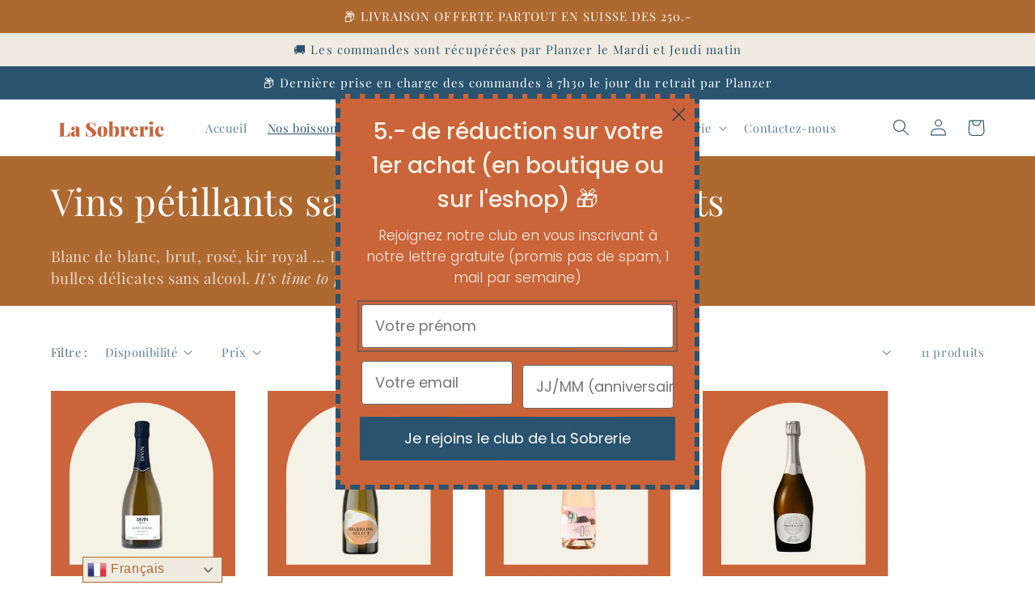

--- FILE ---
content_type: text/html; charset=utf-8
request_url: https://lasobrerie.com/collections/vins-petillants-desalcoolises-convaincants
body_size: 37928
content:
<!doctype html>
<html class="no-js" lang="fr">
  <head>
    <meta charset="utf-8">
    <meta http-equiv="X-UA-Compatible" content="IE=edge">
    <meta name="viewport" content="width=device-width,initial-scale=1">
    <meta name="theme-color" content="">
    <link rel="canonical" href="https://lasobrerie.com/collections/vins-petillants-desalcoolises-convaincants">
    <link rel="preconnect" href="https://cdn.shopify.com" crossorigin><link rel="icon" type="image/png" href="//lasobrerie.com/cdn/shop/files/1.png?crop=center&height=32&v=1675438199&width=32"><link rel="preconnect" href="https://fonts.shopifycdn.com" crossorigin><title>
      Vins pétillants désalcoolisés convaincants sans alcool
 &ndash; La Sobrerie</title>

    
      <meta name="description" content="Blanc de blanc, brut, rosé, kir royal … Laissez-vous enivrer par la pétillance de nos bulles délicates sans alcool. It’s time to pop up">
    

    

<meta property="og:site_name" content="La Sobrerie">
<meta property="og:url" content="https://lasobrerie.com/collections/vins-petillants-desalcoolises-convaincants">
<meta property="og:title" content="Vins pétillants désalcoolisés convaincants sans alcool">
<meta property="og:type" content="website">
<meta property="og:description" content="Blanc de blanc, brut, rosé, kir royal … Laissez-vous enivrer par la pétillance de nos bulles délicates sans alcool. It’s time to pop up"><meta property="og:image" content="http://lasobrerie.com/cdn/shop/collections/boissons-sans-alcool-en_suisse-champagnes-petillants-mousseux-desalcoolises-sans_alcool-la-sobrerie.png?v=1753118472">
  <meta property="og:image:secure_url" content="https://lasobrerie.com/cdn/shop/collections/boissons-sans-alcool-en_suisse-champagnes-petillants-mousseux-desalcoolises-sans_alcool-la-sobrerie.png?v=1753118472">
  <meta property="og:image:width" content="1080">
  <meta property="og:image:height" content="1080"><meta name="twitter:card" content="summary_large_image">
<meta name="twitter:title" content="Vins pétillants désalcoolisés convaincants sans alcool">
<meta name="twitter:description" content="Blanc de blanc, brut, rosé, kir royal … Laissez-vous enivrer par la pétillance de nos bulles délicates sans alcool. It’s time to pop up">


    <script src="//lasobrerie.com/cdn/shop/t/3/assets/global.js?v=149496944046504657681675442651" defer="defer"></script>
    <script>window.performance && window.performance.mark && window.performance.mark('shopify.content_for_header.start');</script><meta name="facebook-domain-verification" content="v1asly39xhj1sp2felwnrrfshtzz7v">
<meta name="google-site-verification" content="5DWfUWS8sxPmbBaRUeD4ds7jRZtKREM-Mw3bZgHCqQA">
<meta id="shopify-digital-wallet" name="shopify-digital-wallet" content="/71173865747/digital_wallets/dialog">
<meta name="shopify-requires-components" content="true" product-ids="15476913570166">
<meta name="shopify-checkout-api-token" content="502343dce13604e8b433ffd5e790f915">
<link rel="alternate" type="application/atom+xml" title="Feed" href="/collections/vins-petillants-desalcoolises-convaincants.atom" />
<link rel="alternate" hreflang="x-default" href="https://lasobrerie.com/collections/vins-petillants-desalcoolises-convaincants">
<link rel="alternate" hreflang="fr" href="https://lasobrerie.com/collections/vins-petillants-desalcoolises-convaincants">
<link rel="alternate" hreflang="fr-FR" href="https://lasobrerie.com/fr-fr/collections/vins-petillants-desalcoolises-convaincants">
<link rel="alternate" type="application/json+oembed" href="https://lasobrerie.com/collections/vins-petillants-desalcoolises-convaincants.oembed">
<script async="async" src="/checkouts/internal/preloads.js?locale=fr-CH"></script>
<link rel="preconnect" href="https://shop.app" crossorigin="anonymous">
<script async="async" src="https://shop.app/checkouts/internal/preloads.js?locale=fr-CH&shop_id=71173865747" crossorigin="anonymous"></script>
<script id="apple-pay-shop-capabilities" type="application/json">{"shopId":71173865747,"countryCode":"CH","currencyCode":"CHF","merchantCapabilities":["supports3DS"],"merchantId":"gid:\/\/shopify\/Shop\/71173865747","merchantName":"La Sobrerie","requiredBillingContactFields":["postalAddress","email","phone"],"requiredShippingContactFields":["postalAddress","email","phone"],"shippingType":"shipping","supportedNetworks":["visa","masterCard","amex"],"total":{"type":"pending","label":"La Sobrerie","amount":"1.00"},"shopifyPaymentsEnabled":true,"supportsSubscriptions":true}</script>
<script id="shopify-features" type="application/json">{"accessToken":"502343dce13604e8b433ffd5e790f915","betas":["rich-media-storefront-analytics"],"domain":"lasobrerie.com","predictiveSearch":true,"shopId":71173865747,"locale":"fr"}</script>
<script>var Shopify = Shopify || {};
Shopify.shop = "la-sobrerie.myshopify.com";
Shopify.locale = "fr";
Shopify.currency = {"active":"CHF","rate":"1.0"};
Shopify.country = "CH";
Shopify.theme = {"name":"Studio","id":143204221203,"schema_name":"Studio","schema_version":"4.0.1","theme_store_id":1431,"role":"main"};
Shopify.theme.handle = "null";
Shopify.theme.style = {"id":null,"handle":null};
Shopify.cdnHost = "lasobrerie.com/cdn";
Shopify.routes = Shopify.routes || {};
Shopify.routes.root = "/";</script>
<script type="module">!function(o){(o.Shopify=o.Shopify||{}).modules=!0}(window);</script>
<script>!function(o){function n(){var o=[];function n(){o.push(Array.prototype.slice.apply(arguments))}return n.q=o,n}var t=o.Shopify=o.Shopify||{};t.loadFeatures=n(),t.autoloadFeatures=n()}(window);</script>
<script>
  window.ShopifyPay = window.ShopifyPay || {};
  window.ShopifyPay.apiHost = "shop.app\/pay";
  window.ShopifyPay.redirectState = null;
</script>
<script id="shop-js-analytics" type="application/json">{"pageType":"collection"}</script>
<script defer="defer" async type="module" src="//lasobrerie.com/cdn/shopifycloud/shop-js/modules/v2/client.init-shop-cart-sync_BcDpqI9l.fr.esm.js"></script>
<script defer="defer" async type="module" src="//lasobrerie.com/cdn/shopifycloud/shop-js/modules/v2/chunk.common_a1Rf5Dlz.esm.js"></script>
<script defer="defer" async type="module" src="//lasobrerie.com/cdn/shopifycloud/shop-js/modules/v2/chunk.modal_Djra7sW9.esm.js"></script>
<script type="module">
  await import("//lasobrerie.com/cdn/shopifycloud/shop-js/modules/v2/client.init-shop-cart-sync_BcDpqI9l.fr.esm.js");
await import("//lasobrerie.com/cdn/shopifycloud/shop-js/modules/v2/chunk.common_a1Rf5Dlz.esm.js");
await import("//lasobrerie.com/cdn/shopifycloud/shop-js/modules/v2/chunk.modal_Djra7sW9.esm.js");

  window.Shopify.SignInWithShop?.initShopCartSync?.({"fedCMEnabled":true,"windoidEnabled":true});

</script>
<script>
  window.Shopify = window.Shopify || {};
  if (!window.Shopify.featureAssets) window.Shopify.featureAssets = {};
  window.Shopify.featureAssets['shop-js'] = {"shop-cart-sync":["modules/v2/client.shop-cart-sync_BLrx53Hf.fr.esm.js","modules/v2/chunk.common_a1Rf5Dlz.esm.js","modules/v2/chunk.modal_Djra7sW9.esm.js"],"init-fed-cm":["modules/v2/client.init-fed-cm_C8SUwJ8U.fr.esm.js","modules/v2/chunk.common_a1Rf5Dlz.esm.js","modules/v2/chunk.modal_Djra7sW9.esm.js"],"shop-cash-offers":["modules/v2/client.shop-cash-offers_BBp_MjBM.fr.esm.js","modules/v2/chunk.common_a1Rf5Dlz.esm.js","modules/v2/chunk.modal_Djra7sW9.esm.js"],"shop-login-button":["modules/v2/client.shop-login-button_Dw6kG_iO.fr.esm.js","modules/v2/chunk.common_a1Rf5Dlz.esm.js","modules/v2/chunk.modal_Djra7sW9.esm.js"],"pay-button":["modules/v2/client.pay-button_BJDaAh68.fr.esm.js","modules/v2/chunk.common_a1Rf5Dlz.esm.js","modules/v2/chunk.modal_Djra7sW9.esm.js"],"shop-button":["modules/v2/client.shop-button_DBWL94V3.fr.esm.js","modules/v2/chunk.common_a1Rf5Dlz.esm.js","modules/v2/chunk.modal_Djra7sW9.esm.js"],"avatar":["modules/v2/client.avatar_BTnouDA3.fr.esm.js"],"init-windoid":["modules/v2/client.init-windoid_77FSIiws.fr.esm.js","modules/v2/chunk.common_a1Rf5Dlz.esm.js","modules/v2/chunk.modal_Djra7sW9.esm.js"],"init-shop-for-new-customer-accounts":["modules/v2/client.init-shop-for-new-customer-accounts_QoC3RJm9.fr.esm.js","modules/v2/client.shop-login-button_Dw6kG_iO.fr.esm.js","modules/v2/chunk.common_a1Rf5Dlz.esm.js","modules/v2/chunk.modal_Djra7sW9.esm.js"],"init-shop-email-lookup-coordinator":["modules/v2/client.init-shop-email-lookup-coordinator_D4ioGzPw.fr.esm.js","modules/v2/chunk.common_a1Rf5Dlz.esm.js","modules/v2/chunk.modal_Djra7sW9.esm.js"],"init-shop-cart-sync":["modules/v2/client.init-shop-cart-sync_BcDpqI9l.fr.esm.js","modules/v2/chunk.common_a1Rf5Dlz.esm.js","modules/v2/chunk.modal_Djra7sW9.esm.js"],"shop-toast-manager":["modules/v2/client.shop-toast-manager_B-eIbpHW.fr.esm.js","modules/v2/chunk.common_a1Rf5Dlz.esm.js","modules/v2/chunk.modal_Djra7sW9.esm.js"],"init-customer-accounts":["modules/v2/client.init-customer-accounts_BcBSUbIK.fr.esm.js","modules/v2/client.shop-login-button_Dw6kG_iO.fr.esm.js","modules/v2/chunk.common_a1Rf5Dlz.esm.js","modules/v2/chunk.modal_Djra7sW9.esm.js"],"init-customer-accounts-sign-up":["modules/v2/client.init-customer-accounts-sign-up_DvG__VHD.fr.esm.js","modules/v2/client.shop-login-button_Dw6kG_iO.fr.esm.js","modules/v2/chunk.common_a1Rf5Dlz.esm.js","modules/v2/chunk.modal_Djra7sW9.esm.js"],"shop-follow-button":["modules/v2/client.shop-follow-button_Dnx6fDH9.fr.esm.js","modules/v2/chunk.common_a1Rf5Dlz.esm.js","modules/v2/chunk.modal_Djra7sW9.esm.js"],"checkout-modal":["modules/v2/client.checkout-modal_BDH3MUqJ.fr.esm.js","modules/v2/chunk.common_a1Rf5Dlz.esm.js","modules/v2/chunk.modal_Djra7sW9.esm.js"],"shop-login":["modules/v2/client.shop-login_CV9Paj8R.fr.esm.js","modules/v2/chunk.common_a1Rf5Dlz.esm.js","modules/v2/chunk.modal_Djra7sW9.esm.js"],"lead-capture":["modules/v2/client.lead-capture_DGQOTB4e.fr.esm.js","modules/v2/chunk.common_a1Rf5Dlz.esm.js","modules/v2/chunk.modal_Djra7sW9.esm.js"],"payment-terms":["modules/v2/client.payment-terms_BQYK7nq4.fr.esm.js","modules/v2/chunk.common_a1Rf5Dlz.esm.js","modules/v2/chunk.modal_Djra7sW9.esm.js"]};
</script>
<script id="__st">var __st={"a":71173865747,"offset":3600,"reqid":"ce546d93-c8eb-402f-aa26-d9a2cf9f5c31-1769097185","pageurl":"lasobrerie.com\/collections\/vins-petillants-desalcoolises-convaincants","u":"638544b54d27","p":"collection","rtyp":"collection","rid":445798809875};</script>
<script>window.ShopifyPaypalV4VisibilityTracking = true;</script>
<script id="captcha-bootstrap">!function(){'use strict';const t='contact',e='account',n='new_comment',o=[[t,t],['blogs',n],['comments',n],[t,'customer']],c=[[e,'customer_login'],[e,'guest_login'],[e,'recover_customer_password'],[e,'create_customer']],r=t=>t.map((([t,e])=>`form[action*='/${t}']:not([data-nocaptcha='true']) input[name='form_type'][value='${e}']`)).join(','),a=t=>()=>t?[...document.querySelectorAll(t)].map((t=>t.form)):[];function s(){const t=[...o],e=r(t);return a(e)}const i='password',u='form_key',d=['recaptcha-v3-token','g-recaptcha-response','h-captcha-response',i],f=()=>{try{return window.sessionStorage}catch{return}},m='__shopify_v',_=t=>t.elements[u];function p(t,e,n=!1){try{const o=window.sessionStorage,c=JSON.parse(o.getItem(e)),{data:r}=function(t){const{data:e,action:n}=t;return t[m]||n?{data:e,action:n}:{data:t,action:n}}(c);for(const[e,n]of Object.entries(r))t.elements[e]&&(t.elements[e].value=n);n&&o.removeItem(e)}catch(o){console.error('form repopulation failed',{error:o})}}const l='form_type',E='cptcha';function T(t){t.dataset[E]=!0}const w=window,h=w.document,L='Shopify',v='ce_forms',y='captcha';let A=!1;((t,e)=>{const n=(g='f06e6c50-85a8-45c8-87d0-21a2b65856fe',I='https://cdn.shopify.com/shopifycloud/storefront-forms-hcaptcha/ce_storefront_forms_captcha_hcaptcha.v1.5.2.iife.js',D={infoText:'Protégé par hCaptcha',privacyText:'Confidentialité',termsText:'Conditions'},(t,e,n)=>{const o=w[L][v],c=o.bindForm;if(c)return c(t,g,e,D).then(n);var r;o.q.push([[t,g,e,D],n]),r=I,A||(h.body.append(Object.assign(h.createElement('script'),{id:'captcha-provider',async:!0,src:r})),A=!0)});var g,I,D;w[L]=w[L]||{},w[L][v]=w[L][v]||{},w[L][v].q=[],w[L][y]=w[L][y]||{},w[L][y].protect=function(t,e){n(t,void 0,e),T(t)},Object.freeze(w[L][y]),function(t,e,n,w,h,L){const[v,y,A,g]=function(t,e,n){const i=e?o:[],u=t?c:[],d=[...i,...u],f=r(d),m=r(i),_=r(d.filter((([t,e])=>n.includes(e))));return[a(f),a(m),a(_),s()]}(w,h,L),I=t=>{const e=t.target;return e instanceof HTMLFormElement?e:e&&e.form},D=t=>v().includes(t);t.addEventListener('submit',(t=>{const e=I(t);if(!e)return;const n=D(e)&&!e.dataset.hcaptchaBound&&!e.dataset.recaptchaBound,o=_(e),c=g().includes(e)&&(!o||!o.value);(n||c)&&t.preventDefault(),c&&!n&&(function(t){try{if(!f())return;!function(t){const e=f();if(!e)return;const n=_(t);if(!n)return;const o=n.value;o&&e.removeItem(o)}(t);const e=Array.from(Array(32),(()=>Math.random().toString(36)[2])).join('');!function(t,e){_(t)||t.append(Object.assign(document.createElement('input'),{type:'hidden',name:u})),t.elements[u].value=e}(t,e),function(t,e){const n=f();if(!n)return;const o=[...t.querySelectorAll(`input[type='${i}']`)].map((({name:t})=>t)),c=[...d,...o],r={};for(const[a,s]of new FormData(t).entries())c.includes(a)||(r[a]=s);n.setItem(e,JSON.stringify({[m]:1,action:t.action,data:r}))}(t,e)}catch(e){console.error('failed to persist form',e)}}(e),e.submit())}));const S=(t,e)=>{t&&!t.dataset[E]&&(n(t,e.some((e=>e===t))),T(t))};for(const o of['focusin','change'])t.addEventListener(o,(t=>{const e=I(t);D(e)&&S(e,y())}));const B=e.get('form_key'),M=e.get(l),P=B&&M;t.addEventListener('DOMContentLoaded',(()=>{const t=y();if(P)for(const e of t)e.elements[l].value===M&&p(e,B);[...new Set([...A(),...v().filter((t=>'true'===t.dataset.shopifyCaptcha))])].forEach((e=>S(e,t)))}))}(h,new URLSearchParams(w.location.search),n,t,e,['guest_login'])})(!0,!0)}();</script>
<script integrity="sha256-4kQ18oKyAcykRKYeNunJcIwy7WH5gtpwJnB7kiuLZ1E=" data-source-attribution="shopify.loadfeatures" defer="defer" src="//lasobrerie.com/cdn/shopifycloud/storefront/assets/storefront/load_feature-a0a9edcb.js" crossorigin="anonymous"></script>
<script crossorigin="anonymous" defer="defer" src="//lasobrerie.com/cdn/shopifycloud/storefront/assets/shopify_pay/storefront-65b4c6d7.js?v=20250812"></script>
<script data-source-attribution="shopify.dynamic_checkout.dynamic.init">var Shopify=Shopify||{};Shopify.PaymentButton=Shopify.PaymentButton||{isStorefrontPortableWallets:!0,init:function(){window.Shopify.PaymentButton.init=function(){};var t=document.createElement("script");t.src="https://lasobrerie.com/cdn/shopifycloud/portable-wallets/latest/portable-wallets.fr.js",t.type="module",document.head.appendChild(t)}};
</script>
<script data-source-attribution="shopify.dynamic_checkout.buyer_consent">
  function portableWalletsHideBuyerConsent(e){var t=document.getElementById("shopify-buyer-consent"),n=document.getElementById("shopify-subscription-policy-button");t&&n&&(t.classList.add("hidden"),t.setAttribute("aria-hidden","true"),n.removeEventListener("click",e))}function portableWalletsShowBuyerConsent(e){var t=document.getElementById("shopify-buyer-consent"),n=document.getElementById("shopify-subscription-policy-button");t&&n&&(t.classList.remove("hidden"),t.removeAttribute("aria-hidden"),n.addEventListener("click",e))}window.Shopify?.PaymentButton&&(window.Shopify.PaymentButton.hideBuyerConsent=portableWalletsHideBuyerConsent,window.Shopify.PaymentButton.showBuyerConsent=portableWalletsShowBuyerConsent);
</script>
<script data-source-attribution="shopify.dynamic_checkout.cart.bootstrap">document.addEventListener("DOMContentLoaded",(function(){function t(){return document.querySelector("shopify-accelerated-checkout-cart, shopify-accelerated-checkout")}if(t())Shopify.PaymentButton.init();else{new MutationObserver((function(e,n){t()&&(Shopify.PaymentButton.init(),n.disconnect())})).observe(document.body,{childList:!0,subtree:!0})}}));
</script>
<script id='scb4127' type='text/javascript' async='' src='https://lasobrerie.com/cdn/shopifycloud/privacy-banner/storefront-banner.js'></script><link id="shopify-accelerated-checkout-styles" rel="stylesheet" media="screen" href="https://lasobrerie.com/cdn/shopifycloud/portable-wallets/latest/accelerated-checkout-backwards-compat.css" crossorigin="anonymous">
<style id="shopify-accelerated-checkout-cart">
        #shopify-buyer-consent {
  margin-top: 1em;
  display: inline-block;
  width: 100%;
}

#shopify-buyer-consent.hidden {
  display: none;
}

#shopify-subscription-policy-button {
  background: none;
  border: none;
  padding: 0;
  text-decoration: underline;
  font-size: inherit;
  cursor: pointer;
}

#shopify-subscription-policy-button::before {
  box-shadow: none;
}

      </style>
<script id="sections-script" data-sections="header,footer" defer="defer" src="//lasobrerie.com/cdn/shop/t/3/compiled_assets/scripts.js?v=2421"></script>
<script>window.performance && window.performance.mark && window.performance.mark('shopify.content_for_header.end');</script>


    <style data-shopify>
      @font-face {
  font-family: "Playfair Display";
  font-weight: 400;
  font-style: normal;
  font-display: swap;
  src: url("//lasobrerie.com/cdn/fonts/playfair_display/playfairdisplay_n4.9980f3e16959dc89137cc1369bfc3ae98af1deb9.woff2") format("woff2"),
       url("//lasobrerie.com/cdn/fonts/playfair_display/playfairdisplay_n4.c562b7c8e5637886a811d2a017f9e023166064ee.woff") format("woff");
}

      @font-face {
  font-family: "Playfair Display";
  font-weight: 700;
  font-style: normal;
  font-display: swap;
  src: url("//lasobrerie.com/cdn/fonts/playfair_display/playfairdisplay_n7.592b3435e0fff3f50b26d410c73ae7ec893f6910.woff2") format("woff2"),
       url("//lasobrerie.com/cdn/fonts/playfair_display/playfairdisplay_n7.998b1417dec711058cce2abb61a0b8c59066498f.woff") format("woff");
}

      @font-face {
  font-family: "Playfair Display";
  font-weight: 400;
  font-style: italic;
  font-display: swap;
  src: url("//lasobrerie.com/cdn/fonts/playfair_display/playfairdisplay_i4.804ea8da9192aaed0368534aa085b3c1f3411619.woff2") format("woff2"),
       url("//lasobrerie.com/cdn/fonts/playfair_display/playfairdisplay_i4.5538cb7a825d13d8a2333cd8a94065a93a95c710.woff") format("woff");
}

      @font-face {
  font-family: "Playfair Display";
  font-weight: 700;
  font-style: italic;
  font-display: swap;
  src: url("//lasobrerie.com/cdn/fonts/playfair_display/playfairdisplay_i7.ba833b400bcd9c858b439c75a4a7c6eddc4c7de0.woff2") format("woff2"),
       url("//lasobrerie.com/cdn/fonts/playfair_display/playfairdisplay_i7.4872c65919810cd2f622f4ba52cd2e9e595f11d5.woff") format("woff");
}

      @font-face {
  font-family: "Playfair Display";
  font-weight: 400;
  font-style: normal;
  font-display: swap;
  src: url("//lasobrerie.com/cdn/fonts/playfair_display/playfairdisplay_n4.9980f3e16959dc89137cc1369bfc3ae98af1deb9.woff2") format("woff2"),
       url("//lasobrerie.com/cdn/fonts/playfair_display/playfairdisplay_n4.c562b7c8e5637886a811d2a017f9e023166064ee.woff") format("woff");
}


      :root {
        --font-body-family: "Playfair Display", serif;
        --font-body-style: normal;
        --font-body-weight: 400;
        --font-body-weight-bold: 700;

        --font-heading-family: "Playfair Display", serif;
        --font-heading-style: normal;
        --font-heading-weight: 400;

        --font-body-scale: 1.05;
        --font-heading-scale: 1.0952380952380953;

        --color-base-text: 41, 83, 111;
        --color-shadow: 41, 83, 111;
        --color-base-background-1: 255, 255, 255;
        --color-base-background-2: 240, 235, 224;
        --color-base-solid-button-labels: 252, 252, 252;
        --color-base-outline-button-labels: 174, 105, 49;
        --color-base-accent-1: 174, 105, 49;
        --color-base-accent-2: 174, 105, 49;
        --payment-terms-background-color: #ffffff;

        --gradient-base-background-1: #ffffff;
        --gradient-base-background-2: #f0ebe0;
        --gradient-base-accent-1: #ae6931;
        --gradient-base-accent-2: #ae6931;

        --media-padding: px;
        --media-border-opacity: 0.05;
        --media-border-width: 0px;
        --media-radius: 0px;
        --media-shadow-opacity: 0.0;
        --media-shadow-horizontal-offset: 0px;
        --media-shadow-vertical-offset: 0px;
        --media-shadow-blur-radius: 0px;
        --media-shadow-visible: 0;

        --page-width: 120rem;
        --page-width-margin: 0rem;

        --product-card-image-padding: 0.0rem;
        --product-card-corner-radius: 0.0rem;
        --product-card-text-alignment: center;
        --product-card-border-width: 0.0rem;
        --product-card-border-opacity: 0.1;
        --product-card-shadow-opacity: 0.1;
        --product-card-shadow-visible: 1;
        --product-card-shadow-horizontal-offset: 0.0rem;
        --product-card-shadow-vertical-offset: 0.0rem;
        --product-card-shadow-blur-radius: 0.0rem;

        --collection-card-image-padding: 0.0rem;
        --collection-card-corner-radius: 0.0rem;
        --collection-card-text-alignment: center;
        --collection-card-border-width: 0.0rem;
        --collection-card-border-opacity: 0.1;
        --collection-card-shadow-opacity: 0.1;
        --collection-card-shadow-visible: 1;
        --collection-card-shadow-horizontal-offset: 0.0rem;
        --collection-card-shadow-vertical-offset: 0.0rem;
        --collection-card-shadow-blur-radius: 0.0rem;

        --blog-card-image-padding: 0.0rem;
        --blog-card-corner-radius: 0.0rem;
        --blog-card-text-alignment: center;
        --blog-card-border-width: 0.0rem;
        --blog-card-border-opacity: 0.1;
        --blog-card-shadow-opacity: 0.1;
        --blog-card-shadow-visible: 1;
        --blog-card-shadow-horizontal-offset: 0.0rem;
        --blog-card-shadow-vertical-offset: 0.0rem;
        --blog-card-shadow-blur-radius: 0.0rem;

        --badge-corner-radius: 4.0rem;

        --popup-border-width: 0px;
        --popup-border-opacity: 0.1;
        --popup-corner-radius: 0px;
        --popup-shadow-opacity: 0.1;
        --popup-shadow-horizontal-offset: 6px;
        --popup-shadow-vertical-offset: 6px;
        --popup-shadow-blur-radius: 25px;

        --drawer-border-width: 1px;
        --drawer-border-opacity: 0.1;
        --drawer-shadow-opacity: 0.0;
        --drawer-shadow-horizontal-offset: 0px;
        --drawer-shadow-vertical-offset: 0px;
        --drawer-shadow-blur-radius: 0px;

        --spacing-sections-desktop: 0px;
        --spacing-sections-mobile: 0px;

        --grid-desktop-vertical-spacing: 40px;
        --grid-desktop-horizontal-spacing: 40px;
        --grid-mobile-vertical-spacing: 20px;
        --grid-mobile-horizontal-spacing: 20px;

        --text-boxes-border-opacity: 0.0;
        --text-boxes-border-width: 0px;
        --text-boxes-radius: 0px;
        --text-boxes-shadow-opacity: 0.0;
        --text-boxes-shadow-visible: 0;
        --text-boxes-shadow-horizontal-offset: 0px;
        --text-boxes-shadow-vertical-offset: 0px;
        --text-boxes-shadow-blur-radius: 0px;

        --buttons-radius: 0px;
        --buttons-radius-outset: 0px;
        --buttons-border-width: 0px;
        --buttons-border-opacity: 1.0;
        --buttons-shadow-opacity: 0.1;
        --buttons-shadow-visible: 1;
        --buttons-shadow-horizontal-offset: 2px;
        --buttons-shadow-vertical-offset: 2px;
        --buttons-shadow-blur-radius: 5px;
        --buttons-border-offset: 0.3px;

        --inputs-radius: 2px;
        --inputs-border-width: 1px;
        --inputs-border-opacity: 0.15;
        --inputs-shadow-opacity: 0.05;
        --inputs-shadow-horizontal-offset: 2px;
        --inputs-margin-offset: 2px;
        --inputs-shadow-vertical-offset: 2px;
        --inputs-shadow-blur-radius: 5px;
        --inputs-radius-outset: 3px;

        --variant-pills-radius: 40px;
        --variant-pills-border-width: 1px;
        --variant-pills-border-opacity: 0.55;
        --variant-pills-shadow-opacity: 0.0;
        --variant-pills-shadow-horizontal-offset: 0px;
        --variant-pills-shadow-vertical-offset: 0px;
        --variant-pills-shadow-blur-radius: 0px;
      }

      *,
      *::before,
      *::after {
        box-sizing: inherit;
      }

      html {
        box-sizing: border-box;
        font-size: calc(var(--font-body-scale) * 62.5%);
        height: 100%;
      }

      body {
        display: grid;
        grid-template-rows: auto auto 1fr auto;
        grid-template-columns: 100%;
        min-height: 100%;
        margin: 0;
        font-size: 1.5rem;
        letter-spacing: 0.06rem;
        line-height: calc(1 + 0.8 / var(--font-body-scale));
        font-family: var(--font-body-family);
        font-style: var(--font-body-style);
        font-weight: var(--font-body-weight);
      }

      @media screen and (min-width: 750px) {
        body {
          font-size: 1.6rem;
        }
      }
    </style>

    <link href="//lasobrerie.com/cdn/shop/t/3/assets/base.css?v=88290808517547527771675442653" rel="stylesheet" type="text/css" media="all" />
<link rel="preload" as="font" href="//lasobrerie.com/cdn/fonts/playfair_display/playfairdisplay_n4.9980f3e16959dc89137cc1369bfc3ae98af1deb9.woff2" type="font/woff2" crossorigin><link rel="preload" as="font" href="//lasobrerie.com/cdn/fonts/playfair_display/playfairdisplay_n4.9980f3e16959dc89137cc1369bfc3ae98af1deb9.woff2" type="font/woff2" crossorigin><link rel="stylesheet" href="//lasobrerie.com/cdn/shop/t/3/assets/component-predictive-search.css?v=83512081251802922551675442651" media="print" onload="this.media='all'"><script>document.documentElement.className = document.documentElement.className.replace('no-js', 'js');
    if (Shopify.designMode) {
      document.documentElement.classList.add('shopify-design-mode');
    }
    </script>
    <meta name="google-site-verification" content="5DWfUWS8sxPmbBaRUeD4ds7jRZtKREM-Mw3bZgHCqQA" />
  <!-- BEGIN app block: shopify://apps/klaviyo-email-marketing-sms/blocks/klaviyo-onsite-embed/2632fe16-c075-4321-a88b-50b567f42507 -->












  <script async src="https://static.klaviyo.com/onsite/js/YpyKvV/klaviyo.js?company_id=YpyKvV"></script>
  <script>!function(){if(!window.klaviyo){window._klOnsite=window._klOnsite||[];try{window.klaviyo=new Proxy({},{get:function(n,i){return"push"===i?function(){var n;(n=window._klOnsite).push.apply(n,arguments)}:function(){for(var n=arguments.length,o=new Array(n),w=0;w<n;w++)o[w]=arguments[w];var t="function"==typeof o[o.length-1]?o.pop():void 0,e=new Promise((function(n){window._klOnsite.push([i].concat(o,[function(i){t&&t(i),n(i)}]))}));return e}}})}catch(n){window.klaviyo=window.klaviyo||[],window.klaviyo.push=function(){var n;(n=window._klOnsite).push.apply(n,arguments)}}}}();</script>

  




  <script>
    window.klaviyoReviewsProductDesignMode = false
  </script>







<!-- END app block --><!-- BEGIN app block: shopify://apps/wrapped/blocks/app-embed/1714fc7d-e525-4a14-8c3e-1b6ed95734c5 --><script type="module" src="https://cdn.shopify.com/storefront/web-components.js"></script>
<!-- BEGIN app snippet: app-embed.settings --><script type="text/javascript">
  window.Wrapped = { ...window.Wrapped };
  window.Wrapped.options = {"product":{"settings":{"optionMode":"advanced","visibilityTag":"wrapped:disabled","giftMessage":false,"giftMessageMaxChars":250,"giftSender":false,"giftReceiver":false,"giftMessageRequired":false,"giftSenderRequired":false,"giftReceiverRequired":false,"giftMessageEmoji":true,"giftSenderEmoji":true,"giftReceiverEmoji":true,"giftOptionLabels":{"primary":"Select a gift option"},"giftCheckboxLabels":{"primary":"Désirez-vous un emballage cadeau ?"},"giftMessageLabels":{"primary":"Ajoutez votre message personnalisé "},"giftMessagePlaceholderLabels":{"primary":"Write your message here..."},"giftSenderLabels":{"primary":"Expéditeur"},"giftSenderPlaceholderLabels":{"primary":"Sender name"},"giftReceiverLabels":{"primary":"Destinataire "},"giftReceiverPlaceholderLabels":{"primary":"Receiver name"},"saveLabels":{"primary":"Save"},"removeLabels":{"primary":"Remove"},"unavailableLabels":{"primary":"Unavailable"},"visibilityHelperLabels":{"primary":"Unavailable for one or more items in your cart"},"requiredFieldLabels":{"primary":"Please fill out this field."},"emojiFieldLabels":{"primary":"Emoji characters are not permitted."},"ordersLimitReached":false,"multipleGiftVariants":false},"datafields":{"checkbox":"Gift Wrap","message":"Gift Message","sender":"Gift Sender","receiver":"Gift Receiver","variant":"Gift Option"},"product":{"handle":"gift-wrap-1","image":"https:\/\/cdn.shopify.com\/s\/files\/1\/0711\/7386\/5747\/products\/image-c6ba2e9a464b8f4b39e65e1199410b44953a1c051cf0762d0bee5578e7d2fdff_600x600.png?v=1702842246","priceMode":"quantity","hiddenInventory":false,"hiddenVisibility":false,"variantPricingPaid":true,"variantPricingFree":false,"bundles":false,"id":9016223334675,"gid":"gid:\/\/shopify\/Product\/9016223334675","variants":[{"availableForSale":true,"title":"Emballage cadeau","price":2.0,"id":47826134860051,"imageSrc":"https:\/\/cdn.shopify.com\/s\/files\/1\/0711\/7386\/5747\/products\/image-c6ba2e9a464b8f4b39e65e1199410b44953a1c051cf0762d0bee5578e7d2fdff_400x400.png?v=1702842246","boxItemLimit":"2","boxWeightLimit":"3.0"}]},"blocks":[{"id":"a46d6982-fe18-4467-b3ce-46942c75b3f7","blockType":"product_page","modal":false,"pricing":true,"refresh":false,"primaryCheckbox":true,"previewImage":false,"variantAppearance":"images","labels":{"primary":null},"targets":{"142550073619":{"id":"c1dc3a7a-03f0-443f-a439-ce4303d0f24c","selector":"main form[action*=\"\/cart\/add\"] div.product-form__buttons","repositionedByDeveloper":false,"position":"beforebegin","action":null,"actionDeveloper":null,"actionType":null,"actionTypeDeveloper":null,"formTarget":null},"168532246803":{"id":"9edd9b88-fd47-4d50-9213-f28c02cfe5df","selector":"main form[action*=\"\/cart\/add\"] div.product-form__buttons","repositionedByDeveloper":false,"position":"beforebegin","action":null,"actionDeveloper":null,"actionType":null,"actionTypeDeveloper":null,"formTarget":null},"143204221203":{"id":"f367799c-8587-42aa-8735-050966abfc72","selector":"main form[action*=\"\/cart\/add\"] div.product-form__buttons","repositionedByDeveloper":false,"position":"beforebegin","action":null,"actionDeveloper":null,"actionType":null,"actionTypeDeveloper":null,"formTarget":null}}}]}};
  window.Wrapped.settings = {"activated":true,"debug":false,"scripts":null,"styles":null,"skipFetchInterceptor":false,"skipXhrInterceptor":false,"token":null};
  window.Wrapped.settings.block = {"extension_background_primary_color":"#ffffff","extension_background_secondary_color":"#f3f3f3","extension_border_color":"rgba(0,0,0,0)","border_width":1,"border_radius":6,"spacing_scale":"--wrapped-spacing-scale-base","hover_style":"--wrapped-hover-style-light","font_color":"#29536f","font_secondary_color":"#333333","font_scale":100,"form_element_text_color":"#333333","background_color":"#ffffff","border_color":"#29536f","checkbox_radio_color":"rgba(0,0,0,0)","primary_button_text":"#ffffff","primary_button_surface":"#000000","primary_button_border":"rgba(0,0,0,0)","secondary_button_text":"#333333","secondary_button_surface":"#0000000f","secondary_button_border":"rgba(0,0,0,0)","media_fit":"fill","gift_thumbnail_size":40,"gift_thumbnail_position":"--wrapped-thumbnail-position-start"};
  window.Wrapped.settings.market = null;

  if (window.Wrapped.settings.debug) {
    const logStyle = 'background-color:black;color:#ffc863;font-size:12px;font-weight:400;padding:12px;border-radius:10px;'
    console.log('%c Gift options by Wrapped | Learn more at https://apps.shopify.com/wrapped', logStyle)
    console.debug('[wrapped:booting]', window.Wrapped)
  }
</script>
<!-- END app snippet --><!-- BEGIN app snippet: app-embed.styles -->
<style type="text/css">
:root {
  --wrapped-background-color: #ffffff;

  --wrapped-extension-background-primary-color: #ffffff;
  --wrapped-extension-background-secondary-color: #f3f3f3;

  --wrapped-extension-border-color: rgba(0,0,0,0);

  --wrapped-border-color: #29536f;
  
  
    --wrapped-border-radius: min(6px, 24px);
  
  --wrapped-border-width: 1px;

  --wrapped-checkbox-accent-color: rgba(0,0,0,0);

  --wrapped-checkbox--label-left: flex-start;
  --wrapped-checkbox--label-center: center;
  --wrapped-checkbox--label-right: flex-end;

  --wrapped-default-padding: 0.5em;
  --wrapped-container-padding: 0.5em;

  --wrapped-font-color: #29536f;
  --wrapped-font-size-default: 16px;
  --wrapped-font-scale: 1.0;

  --wrapped-font-size: calc(var(--wrapped-font-size-default) * var(--wrapped-font-scale));
  --wrapped-font-size-small: calc(var(--wrapped-font-size) * 0.8);
  --wrapped-font-size-smaller: calc(var(--wrapped-font-size) * 0.7);
  --wrapped-font-size-smallest: calc(var(--wrapped-font-size) * 0.65);

  --wrapped-component-bottom-padding: 0.5em;

  --wrapped-feature-max-height: 500px;

  --wrapped-textarea-min-height: 80px;

  --wrapped-thumbnail-position-start: -1;
  --wrapped-thumbnail-position-end: 2;
  --wrapped-thumbnail-position: var(--wrapped-thumbnail-position-start, -1);
  --wrapped-thumbnail-size: clamp(40px, 40px, 200px);

  --wrapped-extension-margin-block-start: 1em;
  --wrapped-extension-margin-block-end: 2em;

  --wrapped-unavailable-gift-variant-opacity: 0.4;
}


wrapped-extension {
  background-color: var(--wrapped-extension-background-primary-color) !important;
  border: 1px solid var(--wrapped-extension-border-color) !important;
  border-radius: var(--wrapped-border-radius) !important;
  display: block;
  color: var(--wrapped-font-color) !important;
  font-size: var(--wrapped-font-size) !important;
  height: fit-content !important;
  margin-block-start: var(--wrapped-extension-margin-block-start) !important;
  margin-block-end: var(--wrapped-extension-margin-block-end) !important;
  min-width: unset !important;
  max-width: 640px !important;
  overflow: hidden !important;
  padding: unset !important;
  width: unset !important;

  &:has([part="provider"][gift-variants-unavailable="true"]) {
    display: none !important;
  }
  &:has([part="provider"][is-filtered="true"]) {
    display: none !important;
  }
  &:has([part="provider"][is-gift-option="true"]) {
    display: none !important;
  }
  &:has([part="provider"][is-hidden="true"]) {
    border: none !important;
    display: none !important;
  }

  &:has(wrapped-cart-list-provider) {
    margin-left: auto !important;
    margin-right: 0 !important;
  }

  &[target-group="drawer"]:has(wrapped-cart-list-provider) {
    max-width: unset !important;
    margin-left: unset !important;
    margin-right: unset !important;
    margin-block-end: calc(var(--wrapped-extension-margin-block-end) * 0.5) !important;
  }
}

wrapped-extension * {
  font-size: inherit;
  font-family: inherit;
  color: inherit;
  letter-spacing: normal !important;
  line-height: normal !important;
  text-transform: unset !important;
  visibility: inherit !important;

  & input[type=text]::-webkit-input-placeholder, textarea::-webkit-input-placeholder, select::-webkit-input-placeholder {
    color: revert !important;
    opacity: revert !important;
  }
}

wrapped-extension [part="provider"] {
  display: flex;
  flex-direction: column;

  & [part="feature"][enabled="false"] {
    display: none;
    opacity: 0;
    visibility: hidden;
  }

  &[is-checked="true"] {
    &:has([enabled="true"]:not([singular="true"]):not([feature="checkbox"])) {
      & [feature="checkbox"] {
        border-bottom: 1px solid var(--wrapped-extension-border-color);
      }
    }

    & [part="feature"] {
      opacity: 1;
      max-height: var(--wrapped-feature-max-height);
      visibility: visible;
    }
  }

  &[hidden-checkbox="true"] {
    & [part="feature"] {
      opacity: 1;
      max-height: var(--wrapped-feature-max-height);
      visibility: visible;
    }

    & [feature="checkbox"] {
      display: none;
      opacity: 0;
      visibility: hidden;
    }

    
    &[is-checked="false"][has-gift-variants="true"] {
      & [feature="message"], [feature="sender-receiver"] {
        & input, textarea, span {
          pointer-events: none !important;
          cursor: none;
          opacity: 0.5;
        }
      }
    }
  }

  
  &[limited="true"] {
    cursor: none !important;
    pointer-events: none !important;
    opacity: 0.6 !important;

    & [part="container"] {
      & label {
        pointer-events: none !important;
      }
    }
  }

  
  &[saving="true"] {
    & [part="container"] {
      & label {
        pointer-events: none !important;

        & input[type="checkbox"], input[type="radio"], span {
          opacity: 0.7 !important;
          transition: opacity 300ms cubic-bezier(0.25, 0.1, 0.25, 1);
        }
      }

      & select {
        pointer-events: none !important;
        opacity: 0.7 !important;
        outline: none;
      }
    }
  }
}


wrapped-extension [part="feature"]:not([feature="checkbox"]) {
  background-color: var(--wrapped-extension-background-secondary-color);
  max-height: 0;
  opacity: 0;
  visibility: hidden;
  transition: padding-top 0.2s, opacity 0.2s, visibility 0.2s, max-height 0.2s cubic-bezier(0.42, 0, 0.58, 1);
}

wrapped-extension [part="feature"] {
  overflow: hidden !important;

  & [part="container"] {
    display: flex;
    flex-direction: column;
    row-gap: 0.25em;

    & label {
      align-items: center !important;
      column-gap: var(--wrapped-default-padding) !important;
      cursor: pointer !important;
      display: flex;
      line-height: normal !important;
      margin: 0 !important;
      pointer-events: auto !important;
      text-align: left !important;
      text-transform: unset !important;
    }
  }
}

wrapped-extension [feature="checkbox"] [part="container"] {
  padding: var(--wrapped-container-padding);

  & label {
    padding: 0 !important;

    & input[type="checkbox"] {
      cursor: pointer;
      appearance: auto !important;
      clip: unset !important;
      display: inline-block !important;
      height: var(--wrapped-font-size) !important;
      margin: 0  !important;
      min-height: revert !important;
      position: unset !important;
      top: unset !important;
      width: var(--wrapped-font-size) !important;

      &::before {
        content: unset !important;
      }
      &::after {
        content: unset !important;
      }

      &:checked::before {
        content: unset !important;
      }

      &:checked::after {
        content: unset !important;
      }
    }

    & span {
      &[part="label"] {
        border: unset !important;
        flex-grow: 1;
        padding: unset !important;
      }

      &[part="pricing"] {
        align-content: center;
        font-size: var(--wrapped-font-size-small);
        white-space: nowrap;
      }

      &[part="thumbnail"] {
        background-color: var(--wrapped-background-color);
        background-size: cover;
        background-position: center;
        background-repeat: no-repeat;
        border: 1px solid #ddd;
        border-color: var(--wrapped-border-color);
        border-radius: var(--wrapped-border-radius);
        min-height: var(--wrapped-thumbnail-size);
        max-height: var(--wrapped-thumbnail-size);
        min-width: var(--wrapped-thumbnail-size);
        max-width: var(--wrapped-thumbnail-size);
        height: 100%;
        width: 100%;
        display: inline-block;
        overflow: hidden;
        vertical-align: middle;
        order: var(--wrapped-thumbnail-position);

        
        margin-right: 0.6em;
        

        
      }
    }
  }

  
}

wrapped-extension [hidden-checkbox="false"] [feature="variant"][enabled="true"][singular="true"] {
  display: none;
}

wrapped-extension [feature="variant"] [part="container"] {
  padding: var(--wrapped-container-padding) var(--wrapped-container-padding) 0;

  & fieldset {
    background-color: var(--wrapped-background-color) !important;
    border-color: var(--wrapped-border-color) !important;
    border-radius: var(--wrapped-border-radius) !important;
    border-style: solid !important;
    border-width: var(--wrapped-border-width) !important;
    color: var(--wrapped-font-color) !important;
    font-family: inherit;
    font-size: calc(var(--wrapped-font-size) * 0.9) !important;
    margin-bottom: 0.5em !important;
    margin-left: 0 !important;
    margin-right: 0 !important;
    overflow-x: hidden !important;
    overflow-y: scroll !important;
    padding: 0 !important;
    max-height: calc(calc(var(--wrapped-feature-max-height) * 0.5) - calc(var(--wrapped-container-padding) * 4)) !important;
    min-width: 100% !important;
    max-width: 100% !important;
    width: 100% !important;
    -webkit-appearance: auto !important;
    -moz-appearance: auto !important;

    & label {
      background-color: initial;
      container-type: inline-size;
      padding: var(--wrapped-default-padding) calc(var(--wrapped-default-padding) / 2);
      margin-bottom: 0 !important;
      transition: background-color 0.1s, box-shadow 0.1s ease-out;
      transition-delay: 0.1s;
      width: auto;

      & input[type="radio"] {
        appearance: auto !important;
        clip: unset !important;
        cursor: default;
        display: inline-block !important;
        height: var(--wrapped-font-size) !important;
        margin: 0  !important;
        min-height: revert !important;
        position: unset !important;
        top: unset !important;
        vertical-align: top;
        width: var(--wrapped-font-size) !important;

        
      }

      & div[part="wrapper"] {
        display: flex;
        flex-direction: row;
        flex-grow: 1;

        & span {
          border: unset !important;
          font-size: var(--wrapped-font-size-small);

          &[part="title"] {
            width: 100%;
          }

          &[part="pricing"] {
            padding-right: calc(var(--wrapped-default-padding) / 2);
            white-space: nowrap;
          }
        }
      }

      @container (max-width: 400px) {
        div[part="wrapper"] {
          flex-direction: column;
        }
      }

      &[data-available="false"] {
        opacity: var(--wrapped-unavailable-gift-variant-opacity) !important;
        pointer-events: none !important;
      }

      &[data-filtered="true"] {
        opacity: var(--wrapped-unavailable-gift-variant-opacity) !important;
        pointer-events: none !important;
      }

      &:has(input:checked) {
        background-color: var(--wrapped-extension-background-secondary-color);
        box-shadow: inset 0px 10px 10px -10px rgba(0, 0, 0, 0.029);
      }

      &:hover {
        background-color: var(--wrapped-extension-background-secondary-color);
        box-shadow: inset 0px 10px 10px -10px rgba(0, 0, 0, 0.029);
        transition-delay: 0s;
      }
    }
  }

  & select {
    background-color: var(--wrapped-background-color) !important;
    background-image: none !important;
    border-color: var(--wrapped-border-color) !important;
    border-radius: var(--wrapped-border-radius) !important;
    border-style: solid !important;
    border-width: var(--wrapped-border-width) !important;
    color: var(--wrapped-font-color) !important;
    font-family: inherit;
    font-size: var(--wrapped-font-size-small) !important;
    height: auto;
    margin-bottom: 0.5em !important;
    padding: var(--wrapped-default-padding) !important;
    min-width: 100% !important;
    max-width: 100% !important;
    width: 100% !important;
    -webkit-appearance: auto !important;
    -moz-appearance: auto !important;
  }
}

wrapped-extension [feature="variant"][singular="true"] [part="container"] {
  & fieldset {
    display: none;
  }

  & select {
    display: none;
  }
}


wrapped-extension [feature="variant"][selector-type="images"] [part="container"] {
  & fieldset {
    & label {
      flex-direction: row;

      & input[type="radio"] {
        appearance: none !important;
        background-color: var(--wrapped-background-color) !important;
        background-position: center !important;
        background-repeat: no-repeat !important;
        background-size: cover !important;
        border-color: lightgrey !important;
        border-width: 0.2em !important;
        border-style: solid !important;
        border-radius: 0.4em !important;
        box-sizing: border-box !important;
        flex: 0 0 auto !important;
        width: var(--wrapped-thumbnail-size) !important;
        height: var(--wrapped-thumbnail-size) !important;
        min-width: 40px !important;
        max-width: 200px !important;
        -webkit-appearance: none !important;

        &:checked {
          
          border-color: var(--wrapped-border-color) !important;
          

          &::before {
            background-color: unset;
          }
        }
      }

      & div[part="wrapper"] {
        flex-direction: column;
      }
    }

    
    @media (max-width: 640px) {
      & label {
        flex-direction: column;

        & div[part="wrapper"] {
          padding-top: var(--wrapped-container-padding);
          width: 100%;
        }
      }
    }
  }
}


wrapped-extension [feature="variant"][selector-type="images-modern"] [part="container"] {
  & fieldset {
    background: none !important;
    border: none !important;
    display: grid !important;
    gap: calc(var(--wrapped-component-bottom-padding) * 0.8) !important;

    & label {
      opacity: 0.8 !important;

      margin: var(--wrapped-border-width) !important;
      flex-direction: row !important;
      padding: 2px !important;
      padding-right: var(--wrapped-container-padding) !important;

      box-sizing: border-box !important;
      box-shadow: 0 0 0 var(--wrapped-border-width) transparent !important;

      background-color: var(--wrapped-background-color) !important;
      border-color: color-mix(in srgb, var(--wrapped-border-color) 25%, transparent) !important;
      border-radius: var(--wrapped-border-radius) !important;
      border-style: solid !important;
      border-width: var(--wrapped-border-width) !important;
      color: var(--wrapped-font-color) !important;

      transition: box-shadow 0.2s cubic-bezier(0.25, 0.1, 0.25, 1),
                  border-color 0.2s cubic-bezier(0.25, 0.1, 0.25, 1),
                  opacity 0.1s cubic-bezier(0.25, 0.1, 0.25, 1) !important;

      & input[type="radio"] {
        cursor: pointer;
        appearance: none !important;
        background-color: var(--wrapped-background-color) !important;
        background-position: center !important;
        background-repeat: no-repeat !important;
        background-size: cover !important;
        border: none !important;
        border-radius: max(0px, calc(var(--wrapped-border-radius) - 2px)) !important;
        box-sizing: border-box !important;
        flex: 0 0 auto !important;
        width: var(--wrapped-thumbnail-size) !important;
        height: var(--wrapped-thumbnail-size) !important;
        min-width: 40px !important;
        max-width: 200px !important;
        -webkit-appearance: none !important;

        &:checked {
          
          border-color: var(--wrapped-border-color) !important;
          

          &::before {
            background-color: unset;
          }
        }
      }

      & div[part="wrapper"] {
        flex-direction: row;
        gap: var(--wrapped-container-padding);
      }

      &:has(input:checked) {
        border-color: var(--wrapped-checkbox-accent-color) !important;
        border-width: var(--wrapped-border-width) !important;
        box-shadow: 0 0 0 var(--wrapped-border-width) var(--wrapped-checkbox-accent-color) !important;

        pointer-events: none !important;
        opacity: 1 !important;
      }

      &:hover {
        opacity: 1 !important;
      }

      &[data-available="false"] {
        opacity: var(--wrapped-unavailable-gift-variant-opacity) !important;
        pointer-events: none !important;
      }

      &[data-filtered="true"] {
        opacity: var(--wrapped-unavailable-gift-variant-opacity) !important;
        pointer-events: none !important;
      }
    }
  }
}

wrapped-extension [feature="message"] [part="container"] {
  padding: var(--wrapped-container-padding);

  & textarea {
    background-color: var(--wrapped-background-color) !important;
    border-color: var(--wrapped-border-color) !important;
    border-radius: var(--wrapped-border-radius) !important;
    border-style: solid !important;
    border-width: var(--wrapped-border-width) !important;
    box-sizing: border-box;
    color: var(--wrapped-font-color) !important;
    font-size: var(--wrapped-font-size-small) !important;
    font-family: inherit;
    margin: 0 !important;
    min-height: var(--wrapped-textarea-min-height) !important;
    max-width: unset !important;
    min-width: unset !important;
    outline: none !important;
    padding: var(--wrapped-default-padding) !important;
    pointer-events: auto !important;
    width: 100% !important;
  }

  & [part="message-counter"] {
    align-self: flex-end !important;
    font-size: var(--wrapped-font-size-smallest) !important;
  }
}

wrapped-extension [feature="sender-receiver"] [part="container"] {
  flex-direction: row;
  justify-content: space-between;
  gap: 0.5em;
  padding: var(--wrapped-container-padding) var(--wrapped-container-padding) 0;

  & input[type="text"] {
    background-color: var(--wrapped-background-color) !important;
    border-color: var(--wrapped-border-color) !important;
    border-radius: var(--wrapped-border-radius) !important;
    border-style: solid !important;
    border-width: var(--wrapped-border-width) !important;
    box-sizing: border-box;
    box-shadow: none !important;
    color: var(--wrapped-font-color) !important;
    font-family: inherit;
    font-size: var(--wrapped-font-size-small) !important;
    height: auto;
    margin-bottom: 0.5em !important;
    max-width: 100% !important;
    min-width: 100% !important;
    outline: none !important;
    padding: var(--wrapped-default-padding) !important;
    text-indent: revert;
    width: 100% !important;
    -webkit-appearance: auto !important;
    -moz-appearance: auto !important;
  }

  & [part="sender"], [part="receiver"] {
    width: 100% !important;
  }
}

wrapped-extension [feature="sender-receiver"][fields="receiver"] [part="sender"],
wrapped-extension [feature="sender-receiver"][fields="sender"] [part="receiver"] {
  display: none;
}


body:has(wrapped-extension):has(wrapped-product-provider[bundles="false"][is-checked="true"]) {
  & shopify-accelerated-checkout {
    opacity: 0.5 !important;
    pointer-events: none !important;
  }
}
body:has(wrapped-gift-block[target-group="product-page"][gifting]) {
  & shopify-accelerated-checkout {
    opacity: 0.5 !important;
    pointer-events: none !important;
  }
}
</style>
<!-- END app snippet --><!-- BEGIN app snippet: app-embed.customizations --><script type="text/javascript">
  // store customizations
  if (window.Wrapped?.settings?.styles) {
    const styleElement = document.createElement('style')
    styleElement.type = 'text/css'
    styleElement.appendChild(document.createTextNode(window.Wrapped.settings.styles))
    document.head.appendChild(styleElement)
  }

  if (window.Wrapped?.settings?.scripts) {
    const scriptElement = document.createElement('script')
    scriptElement.type = 'text/javascript'
    scriptElement.appendChild(document.createTextNode(window.Wrapped.settings.scripts))
    document.head.appendChild(scriptElement)
  }

  // theme customizations
  if (window.Wrapped?.theme?.styles) {
    const styleElement = document.createElement('style')
    styleElement.type = 'text/css'
    styleElement.appendChild(document.createTextNode(window.Wrapped.theme.styles))
    document.head.appendChild(styleElement)
  }

  if (window.Wrapped?.theme?.scripts) {
    const scriptElement = document.createElement('script')
    scriptElement.type = 'text/javascript'
    scriptElement.appendChild(document.createTextNode(window.Wrapped.theme.scripts))
    document.head.appendChild(scriptElement)
  }
</script>
<!-- END app snippet -->


<!-- END app block --><script src="https://cdn.shopify.com/extensions/019be0ff-6139-7878-9853-de821ac4362c/wrapped-1717/assets/wrapped-app-embed.js" type="text/javascript" defer="defer"></script>
<link href="https://monorail-edge.shopifysvc.com" rel="dns-prefetch">
<script>(function(){if ("sendBeacon" in navigator && "performance" in window) {try {var session_token_from_headers = performance.getEntriesByType('navigation')[0].serverTiming.find(x => x.name == '_s').description;} catch {var session_token_from_headers = undefined;}var session_cookie_matches = document.cookie.match(/_shopify_s=([^;]*)/);var session_token_from_cookie = session_cookie_matches && session_cookie_matches.length === 2 ? session_cookie_matches[1] : "";var session_token = session_token_from_headers || session_token_from_cookie || "";function handle_abandonment_event(e) {var entries = performance.getEntries().filter(function(entry) {return /monorail-edge.shopifysvc.com/.test(entry.name);});if (!window.abandonment_tracked && entries.length === 0) {window.abandonment_tracked = true;var currentMs = Date.now();var navigation_start = performance.timing.navigationStart;var payload = {shop_id: 71173865747,url: window.location.href,navigation_start,duration: currentMs - navigation_start,session_token,page_type: "collection"};window.navigator.sendBeacon("https://monorail-edge.shopifysvc.com/v1/produce", JSON.stringify({schema_id: "online_store_buyer_site_abandonment/1.1",payload: payload,metadata: {event_created_at_ms: currentMs,event_sent_at_ms: currentMs}}));}}window.addEventListener('pagehide', handle_abandonment_event);}}());</script>
<script id="web-pixels-manager-setup">(function e(e,d,r,n,o){if(void 0===o&&(o={}),!Boolean(null===(a=null===(i=window.Shopify)||void 0===i?void 0:i.analytics)||void 0===a?void 0:a.replayQueue)){var i,a;window.Shopify=window.Shopify||{};var t=window.Shopify;t.analytics=t.analytics||{};var s=t.analytics;s.replayQueue=[],s.publish=function(e,d,r){return s.replayQueue.push([e,d,r]),!0};try{self.performance.mark("wpm:start")}catch(e){}var l=function(){var e={modern:/Edge?\/(1{2}[4-9]|1[2-9]\d|[2-9]\d{2}|\d{4,})\.\d+(\.\d+|)|Firefox\/(1{2}[4-9]|1[2-9]\d|[2-9]\d{2}|\d{4,})\.\d+(\.\d+|)|Chrom(ium|e)\/(9{2}|\d{3,})\.\d+(\.\d+|)|(Maci|X1{2}).+ Version\/(15\.\d+|(1[6-9]|[2-9]\d|\d{3,})\.\d+)([,.]\d+|)( \(\w+\)|)( Mobile\/\w+|) Safari\/|Chrome.+OPR\/(9{2}|\d{3,})\.\d+\.\d+|(CPU[ +]OS|iPhone[ +]OS|CPU[ +]iPhone|CPU IPhone OS|CPU iPad OS)[ +]+(15[._]\d+|(1[6-9]|[2-9]\d|\d{3,})[._]\d+)([._]\d+|)|Android:?[ /-](13[3-9]|1[4-9]\d|[2-9]\d{2}|\d{4,})(\.\d+|)(\.\d+|)|Android.+Firefox\/(13[5-9]|1[4-9]\d|[2-9]\d{2}|\d{4,})\.\d+(\.\d+|)|Android.+Chrom(ium|e)\/(13[3-9]|1[4-9]\d|[2-9]\d{2}|\d{4,})\.\d+(\.\d+|)|SamsungBrowser\/([2-9]\d|\d{3,})\.\d+/,legacy:/Edge?\/(1[6-9]|[2-9]\d|\d{3,})\.\d+(\.\d+|)|Firefox\/(5[4-9]|[6-9]\d|\d{3,})\.\d+(\.\d+|)|Chrom(ium|e)\/(5[1-9]|[6-9]\d|\d{3,})\.\d+(\.\d+|)([\d.]+$|.*Safari\/(?![\d.]+ Edge\/[\d.]+$))|(Maci|X1{2}).+ Version\/(10\.\d+|(1[1-9]|[2-9]\d|\d{3,})\.\d+)([,.]\d+|)( \(\w+\)|)( Mobile\/\w+|) Safari\/|Chrome.+OPR\/(3[89]|[4-9]\d|\d{3,})\.\d+\.\d+|(CPU[ +]OS|iPhone[ +]OS|CPU[ +]iPhone|CPU IPhone OS|CPU iPad OS)[ +]+(10[._]\d+|(1[1-9]|[2-9]\d|\d{3,})[._]\d+)([._]\d+|)|Android:?[ /-](13[3-9]|1[4-9]\d|[2-9]\d{2}|\d{4,})(\.\d+|)(\.\d+|)|Mobile Safari.+OPR\/([89]\d|\d{3,})\.\d+\.\d+|Android.+Firefox\/(13[5-9]|1[4-9]\d|[2-9]\d{2}|\d{4,})\.\d+(\.\d+|)|Android.+Chrom(ium|e)\/(13[3-9]|1[4-9]\d|[2-9]\d{2}|\d{4,})\.\d+(\.\d+|)|Android.+(UC? ?Browser|UCWEB|U3)[ /]?(15\.([5-9]|\d{2,})|(1[6-9]|[2-9]\d|\d{3,})\.\d+)\.\d+|SamsungBrowser\/(5\.\d+|([6-9]|\d{2,})\.\d+)|Android.+MQ{2}Browser\/(14(\.(9|\d{2,})|)|(1[5-9]|[2-9]\d|\d{3,})(\.\d+|))(\.\d+|)|K[Aa][Ii]OS\/(3\.\d+|([4-9]|\d{2,})\.\d+)(\.\d+|)/},d=e.modern,r=e.legacy,n=navigator.userAgent;return n.match(d)?"modern":n.match(r)?"legacy":"unknown"}(),u="modern"===l?"modern":"legacy",c=(null!=n?n:{modern:"",legacy:""})[u],f=function(e){return[e.baseUrl,"/wpm","/b",e.hashVersion,"modern"===e.buildTarget?"m":"l",".js"].join("")}({baseUrl:d,hashVersion:r,buildTarget:u}),m=function(e){var d=e.version,r=e.bundleTarget,n=e.surface,o=e.pageUrl,i=e.monorailEndpoint;return{emit:function(e){var a=e.status,t=e.errorMsg,s=(new Date).getTime(),l=JSON.stringify({metadata:{event_sent_at_ms:s},events:[{schema_id:"web_pixels_manager_load/3.1",payload:{version:d,bundle_target:r,page_url:o,status:a,surface:n,error_msg:t},metadata:{event_created_at_ms:s}}]});if(!i)return console&&console.warn&&console.warn("[Web Pixels Manager] No Monorail endpoint provided, skipping logging."),!1;try{return self.navigator.sendBeacon.bind(self.navigator)(i,l)}catch(e){}var u=new XMLHttpRequest;try{return u.open("POST",i,!0),u.setRequestHeader("Content-Type","text/plain"),u.send(l),!0}catch(e){return console&&console.warn&&console.warn("[Web Pixels Manager] Got an unhandled error while logging to Monorail."),!1}}}}({version:r,bundleTarget:l,surface:e.surface,pageUrl:self.location.href,monorailEndpoint:e.monorailEndpoint});try{o.browserTarget=l,function(e){var d=e.src,r=e.async,n=void 0===r||r,o=e.onload,i=e.onerror,a=e.sri,t=e.scriptDataAttributes,s=void 0===t?{}:t,l=document.createElement("script"),u=document.querySelector("head"),c=document.querySelector("body");if(l.async=n,l.src=d,a&&(l.integrity=a,l.crossOrigin="anonymous"),s)for(var f in s)if(Object.prototype.hasOwnProperty.call(s,f))try{l.dataset[f]=s[f]}catch(e){}if(o&&l.addEventListener("load",o),i&&l.addEventListener("error",i),u)u.appendChild(l);else{if(!c)throw new Error("Did not find a head or body element to append the script");c.appendChild(l)}}({src:f,async:!0,onload:function(){if(!function(){var e,d;return Boolean(null===(d=null===(e=window.Shopify)||void 0===e?void 0:e.analytics)||void 0===d?void 0:d.initialized)}()){var d=window.webPixelsManager.init(e)||void 0;if(d){var r=window.Shopify.analytics;r.replayQueue.forEach((function(e){var r=e[0],n=e[1],o=e[2];d.publishCustomEvent(r,n,o)})),r.replayQueue=[],r.publish=d.publishCustomEvent,r.visitor=d.visitor,r.initialized=!0}}},onerror:function(){return m.emit({status:"failed",errorMsg:"".concat(f," has failed to load")})},sri:function(e){var d=/^sha384-[A-Za-z0-9+/=]+$/;return"string"==typeof e&&d.test(e)}(c)?c:"",scriptDataAttributes:o}),m.emit({status:"loading"})}catch(e){m.emit({status:"failed",errorMsg:(null==e?void 0:e.message)||"Unknown error"})}}})({shopId: 71173865747,storefrontBaseUrl: "https://lasobrerie.com",extensionsBaseUrl: "https://extensions.shopifycdn.com/cdn/shopifycloud/web-pixels-manager",monorailEndpoint: "https://monorail-edge.shopifysvc.com/unstable/produce_batch",surface: "storefront-renderer",enabledBetaFlags: ["2dca8a86"],webPixelsConfigList: [{"id":"2997813622","configuration":"{\"accountID\":\"YpyKvV\",\"webPixelConfig\":\"eyJlbmFibGVBZGRlZFRvQ2FydEV2ZW50cyI6IHRydWV9\"}","eventPayloadVersion":"v1","runtimeContext":"STRICT","scriptVersion":"524f6c1ee37bacdca7657a665bdca589","type":"APP","apiClientId":123074,"privacyPurposes":["ANALYTICS","MARKETING"],"dataSharingAdjustments":{"protectedCustomerApprovalScopes":["read_customer_address","read_customer_email","read_customer_name","read_customer_personal_data","read_customer_phone"]}},{"id":"992805238","configuration":"{\"config\":\"{\\\"pixel_id\\\":\\\"G-S16CN0LVPT\\\",\\\"google_tag_ids\\\":[\\\"G-S16CN0LVPT\\\",\\\"AW-16808230382\\\",\\\"GT-TWQRH9HM\\\"],\\\"target_country\\\":\\\"CH\\\",\\\"gtag_events\\\":[{\\\"type\\\":\\\"search\\\",\\\"action_label\\\":[\\\"G-S16CN0LVPT\\\",\\\"AW-16808230382\\\/AR2kCJaEu50aEO775M4-\\\"]},{\\\"type\\\":\\\"begin_checkout\\\",\\\"action_label\\\":[\\\"G-S16CN0LVPT\\\",\\\"AW-16808230382\\\/juIdCJyEu50aEO775M4-\\\"]},{\\\"type\\\":\\\"view_item\\\",\\\"action_label\\\":[\\\"G-S16CN0LVPT\\\",\\\"AW-16808230382\\\/A4zxCJOEu50aEO775M4-\\\",\\\"MC-E4233YVST1\\\"]},{\\\"type\\\":\\\"purchase\\\",\\\"action_label\\\":[\\\"G-S16CN0LVPT\\\",\\\"AW-16808230382\\\/mWL0CI2Eu50aEO775M4-\\\",\\\"MC-E4233YVST1\\\"]},{\\\"type\\\":\\\"page_view\\\",\\\"action_label\\\":[\\\"G-S16CN0LVPT\\\",\\\"AW-16808230382\\\/qgByCJCEu50aEO775M4-\\\",\\\"MC-E4233YVST1\\\"]},{\\\"type\\\":\\\"add_payment_info\\\",\\\"action_label\\\":[\\\"G-S16CN0LVPT\\\",\\\"AW-16808230382\\\/eSMaCJ-Eu50aEO775M4-\\\"]},{\\\"type\\\":\\\"add_to_cart\\\",\\\"action_label\\\":[\\\"G-S16CN0LVPT\\\",\\\"AW-16808230382\\\/Tk5sCJmEu50aEO775M4-\\\"]}],\\\"enable_monitoring_mode\\\":false}\"}","eventPayloadVersion":"v1","runtimeContext":"OPEN","scriptVersion":"b2a88bafab3e21179ed38636efcd8a93","type":"APP","apiClientId":1780363,"privacyPurposes":[],"dataSharingAdjustments":{"protectedCustomerApprovalScopes":["read_customer_address","read_customer_email","read_customer_name","read_customer_personal_data","read_customer_phone"]}},{"id":"426672403","configuration":"{\"pixel_id\":\"758253949419977\",\"pixel_type\":\"facebook_pixel\",\"metaapp_system_user_token\":\"-\"}","eventPayloadVersion":"v1","runtimeContext":"OPEN","scriptVersion":"ca16bc87fe92b6042fbaa3acc2fbdaa6","type":"APP","apiClientId":2329312,"privacyPurposes":["ANALYTICS","MARKETING","SALE_OF_DATA"],"dataSharingAdjustments":{"protectedCustomerApprovalScopes":["read_customer_address","read_customer_email","read_customer_name","read_customer_personal_data","read_customer_phone"]}},{"id":"shopify-app-pixel","configuration":"{}","eventPayloadVersion":"v1","runtimeContext":"STRICT","scriptVersion":"0450","apiClientId":"shopify-pixel","type":"APP","privacyPurposes":["ANALYTICS","MARKETING"]},{"id":"shopify-custom-pixel","eventPayloadVersion":"v1","runtimeContext":"LAX","scriptVersion":"0450","apiClientId":"shopify-pixel","type":"CUSTOM","privacyPurposes":["ANALYTICS","MARKETING"]}],isMerchantRequest: false,initData: {"shop":{"name":"La Sobrerie","paymentSettings":{"currencyCode":"CHF"},"myshopifyDomain":"la-sobrerie.myshopify.com","countryCode":"CH","storefrontUrl":"https:\/\/lasobrerie.com"},"customer":null,"cart":null,"checkout":null,"productVariants":[],"purchasingCompany":null},},"https://lasobrerie.com/cdn","fcfee988w5aeb613cpc8e4bc33m6693e112",{"modern":"","legacy":""},{"shopId":"71173865747","storefrontBaseUrl":"https:\/\/lasobrerie.com","extensionBaseUrl":"https:\/\/extensions.shopifycdn.com\/cdn\/shopifycloud\/web-pixels-manager","surface":"storefront-renderer","enabledBetaFlags":"[\"2dca8a86\"]","isMerchantRequest":"false","hashVersion":"fcfee988w5aeb613cpc8e4bc33m6693e112","publish":"custom","events":"[[\"page_viewed\",{}],[\"collection_viewed\",{\"collection\":{\"id\":\"445798809875\",\"title\":\"Vins pétillants sans alcool convaincants\",\"productVariants\":[{\"price\":{\"amount\":28.0,\"currencyCode\":\"CHF\"},\"product\":{\"title\":\"Divin Vigneron - Blanc de Blancs (Chenin)\",\"vendor\":\"La Sobrerie\",\"id\":\"15476414447990\",\"untranslatedTitle\":\"Divin Vigneron - Blanc de Blancs (Chenin)\",\"url\":\"\/products\/divin-vigneron-blanc-de-blanc-chenin\",\"type\":\"\"},\"id\":\"56791183688054\",\"image\":{\"src\":\"\/\/lasobrerie.com\/cdn\/shop\/files\/boisson-sans-alcool-vin-sans-alcool-suisse-mousseux-chenin-divin-alkoholfrei-geniessen-zucker-frei-alkoholfreie-alternative-alkoholfreier-wein-alkoholfreier-non-alcoholic-drink-switze.jpg?v=1764789641\"},\"sku\":null,\"title\":\"Default Title\",\"untranslatedTitle\":\"Default Title\"},{\"price\":{\"amount\":29.0,\"currencyCode\":\"CHF\"},\"product\":{\"title\":\"Heribert Bayer - Zeronimo Sparkling (Sauvignon Blanc, Pinot Blanc, Chardonnay)\",\"vendor\":\"La Sobrerie\",\"id\":\"14870066004342\",\"untranslatedTitle\":\"Heribert Bayer - Zeronimo Sparkling (Sauvignon Blanc, Pinot Blanc, Chardonnay)\",\"url\":\"\/products\/zeronimo-sparkling-select-75cl\",\"type\":\"\"},\"id\":\"54859940528502\",\"image\":{\"src\":\"\/\/lasobrerie.com\/cdn\/shop\/files\/boisson-sans-alcool-vin-sans-alcool-suisse-mousseux-zeronimo-sparkling-alkoholfrei-geniessen-zucker-frei-alkoholfreie-alternative-alkoholfreier-wein-alkoholfreier-non-alcoholic-drink.png?v=1734555053\"},\"sku\":\"\",\"title\":\"Default Title\",\"untranslatedTitle\":\"Default Title\"},{\"price\":{\"amount\":22.0,\"currencyCode\":\"CHF\"},\"product\":{\"title\":\"Aubert\u0026Mathieu - Kisumé Rosé (Grenache)\",\"vendor\":\"La Sobrerie\",\"id\":\"9562507641107\",\"untranslatedTitle\":\"Aubert\u0026Mathieu - Kisumé Rosé (Grenache)\",\"url\":\"\/products\/aubert-mathieu-kisume-grenache\",\"type\":\"\"},\"id\":\"49439054790931\",\"image\":{\"src\":\"\/\/lasobrerie.com\/cdn\/shop\/files\/[base64].png?v=1720091870\"},\"sku\":\"\",\"title\":\"Default Title\",\"untranslatedTitle\":\"Default Title\"},{\"price\":{\"amount\":54.0,\"currencyCode\":\"CHF\"},\"product\":{\"title\":\"French Bloom - Extra-Brut Blanc de Blanc\",\"vendor\":\"La Sobrerie\",\"id\":\"15119439004022\",\"untranslatedTitle\":\"French Bloom - Extra-Brut Blanc de Blanc\",\"url\":\"\/products\/french-bloom-extra-brut-blanc-de-blanc\",\"type\":\"\"},\"id\":\"55384770314614\",\"image\":{\"src\":\"\/\/lasobrerie.com\/cdn\/shop\/files\/vin-sans-alcool-suisse-mousseaux-sans-alcool-champagne-sans-alcoofrench-bloom-extra-brut-alkoholfrei-geniessen-zucker-frei-alkoholfreie-alternative-alkoholfreier-wein-alkoholfreier-no.png?v=1744391816\"},\"sku\":\"\",\"title\":\"Default Title\",\"untranslatedTitle\":\"Default Title\"},{\"price\":{\"amount\":40.0,\"currencyCode\":\"CHF\"},\"product\":{\"title\":\"French Bloom - Le Rosé\",\"vendor\":\"La Sobrerie\",\"id\":\"8353501380883\",\"untranslatedTitle\":\"French Bloom - Le Rosé\",\"url\":\"\/products\/french-bloom-le-rose\",\"type\":\"\"},\"id\":\"45177712607507\",\"image\":{\"src\":\"\/\/lasobrerie.com\/cdn\/shop\/files\/boissons-petillant-aperitif-sans-alcool-frenchbloom-rose-naturemorte-la-sobrerie.png?v=1720097321\"},\"sku\":\"\",\"title\":\"Default Title\",\"untranslatedTitle\":\"Default Title\"},{\"price\":{\"amount\":35.0,\"currencyCode\":\"CHF\"},\"product\":{\"title\":\"French Bloom - Le Blanc\",\"vendor\":\"La Sobrerie\",\"id\":\"8353497284883\",\"untranslatedTitle\":\"French Bloom - Le Blanc\",\"url\":\"\/products\/french-bloom-le-blanc\",\"type\":\"\"},\"id\":\"45177712083219\",\"image\":{\"src\":\"\/\/lasobrerie.com\/cdn\/shop\/files\/boissons-petillant-aperitif-sans-alcool-frenchbloom-blanc-naturemorte-la-sobrerie.png?v=1720097311\"},\"sku\":\"\",\"title\":\"Default Title\",\"untranslatedTitle\":\"Default Title\"},{\"price\":{\"amount\":70.0,\"currencyCode\":\"CHF\"},\"product\":{\"title\":\"French Bloom Spirit\",\"vendor\":\"La Sobrerie\",\"id\":\"8500186120467\",\"untranslatedTitle\":\"French Bloom Spirit\",\"url\":\"\/products\/french-bloom-spirit\",\"type\":\"\"},\"id\":\"45818240631059\",\"image\":{\"src\":\"\/\/lasobrerie.com\/cdn\/shop\/files\/boisson-sans-alcool-en-suisse-champagne-sans-alcool-petillant-sans-alcool-suisse-french-bloom-la-sobrerie_0df7210c-b22c-4b76-8d6d-1e6710cc963f.png?v=1702302358\"},\"sku\":\"\",\"title\":\"Default Title\",\"untranslatedTitle\":\"Default Title\"},{\"price\":{\"amount\":120.0,\"currencyCode\":\"CHF\"},\"product\":{\"title\":\"French Bloom Global Spirit\",\"vendor\":\"La Sobrerie\",\"id\":\"15186800050550\",\"untranslatedTitle\":\"French Bloom Global Spirit\",\"url\":\"\/products\/botaniets-spirit-copie\",\"type\":\"\"},\"id\":\"55647582093686\",\"image\":{\"src\":\"\/\/lasobrerie.com\/cdn\/shop\/files\/vin-sans-alcool-suisse-mousseaux-sans-alcool-champagne-sans-alcool-french-bloom-lot-alkoholfrei-geniessen-zucker-frei-alkoholfreie-alternative-alkoholfreier-wein-alkoholfreier-non-alc.png?v=1747400950\"},\"sku\":null,\"title\":\"Default Title\",\"untranslatedTitle\":\"Default Title\"},{\"price\":{\"amount\":20.0,\"currencyCode\":\"CHF\"},\"product\":{\"title\":\"Les Vignobles Raguenot - Tip Top Pétillant (Sémillon)\",\"vendor\":\"La Sobrerie\",\"id\":\"15149519307126\",\"untranslatedTitle\":\"Les Vignobles Raguenot - Tip Top Pétillant (Sémillon)\",\"url\":\"\/products\/les-vignobles-raguenot-tip-top-petillantant-semillon\",\"type\":\"\"},\"id\":\"55489658618230\",\"image\":{\"src\":\"\/\/lasobrerie.com\/cdn\/shop\/files\/[base64].png?v=1744447992\"},\"sku\":\"\",\"title\":\"Default Title\",\"untranslatedTitle\":\"Default Title\"},{\"price\":{\"amount\":22.0,\"currencyCode\":\"CHF\"},\"product\":{\"title\":\"Tour Campanets - Rosé Pétillant\",\"vendor\":\"La Sobrerie\",\"id\":\"15143204225398\",\"untranslatedTitle\":\"Tour Campanets - Rosé Pétillant\",\"url\":\"\/products\/tour-campanets-rose-petillant\",\"type\":\"\"},\"id\":\"55463450673526\",\"image\":{\"src\":\"\/\/lasobrerie.com\/cdn\/shop\/files\/boisson-sans-alcool-vin-sans-alcool-suisse-vin-rose-mouseuxtour-campanets-alkoholfrei-geniessen-zucker-frei-alkoholfreie-alternative-alkoholfreier-wein-alkoholfreier-non-alcoholic-dri.png?v=1744449875\"},\"sku\":\"\",\"title\":\"Default Title\",\"untranslatedTitle\":\"Default Title\"},{\"price\":{\"amount\":72.0,\"currencyCode\":\"CHF\"},\"product\":{\"title\":\"Lot Vins Désalcoolisés Pétillants\",\"vendor\":\"La Sobrerie\",\"id\":\"15476913570166\",\"untranslatedTitle\":\"Lot Vins Désalcoolisés Pétillants\",\"url\":\"\/products\/lot-vins-desalcoolises-petillants\",\"type\":\"\"},\"id\":\"56792892375414\",\"image\":{\"src\":\"\/\/lasobrerie.com\/cdn\/shop\/files\/FP-Visuels_13.png?v=1764843197\"},\"sku\":null,\"title\":\"Default Title\",\"untranslatedTitle\":\"Default Title\"}]}}]]"});</script><script>
  window.ShopifyAnalytics = window.ShopifyAnalytics || {};
  window.ShopifyAnalytics.meta = window.ShopifyAnalytics.meta || {};
  window.ShopifyAnalytics.meta.currency = 'CHF';
  var meta = {"products":[{"id":15476414447990,"gid":"gid:\/\/shopify\/Product\/15476414447990","vendor":"La Sobrerie","type":"","handle":"divin-vigneron-blanc-de-blanc-chenin","variants":[{"id":56791183688054,"price":2800,"name":"Divin Vigneron - Blanc de Blancs (Chenin)","public_title":null,"sku":null}],"remote":false},{"id":14870066004342,"gid":"gid:\/\/shopify\/Product\/14870066004342","vendor":"La Sobrerie","type":"","handle":"zeronimo-sparkling-select-75cl","variants":[{"id":54859940528502,"price":2900,"name":"Heribert Bayer - Zeronimo Sparkling (Sauvignon Blanc, Pinot Blanc, Chardonnay)","public_title":null,"sku":""}],"remote":false},{"id":9562507641107,"gid":"gid:\/\/shopify\/Product\/9562507641107","vendor":"La Sobrerie","type":"","handle":"aubert-mathieu-kisume-grenache","variants":[{"id":49439054790931,"price":2200,"name":"Aubert\u0026Mathieu - Kisumé Rosé (Grenache)","public_title":null,"sku":""}],"remote":false},{"id":15119439004022,"gid":"gid:\/\/shopify\/Product\/15119439004022","vendor":"La Sobrerie","type":"","handle":"french-bloom-extra-brut-blanc-de-blanc","variants":[{"id":55384770314614,"price":5400,"name":"French Bloom - Extra-Brut Blanc de Blanc","public_title":null,"sku":""}],"remote":false},{"id":8353501380883,"gid":"gid:\/\/shopify\/Product\/8353501380883","vendor":"La Sobrerie","type":"","handle":"french-bloom-le-rose","variants":[{"id":45177712607507,"price":4000,"name":"French Bloom - Le Rosé","public_title":null,"sku":""}],"remote":false},{"id":8353497284883,"gid":"gid:\/\/shopify\/Product\/8353497284883","vendor":"La Sobrerie","type":"","handle":"french-bloom-le-blanc","variants":[{"id":45177712083219,"price":3500,"name":"French Bloom - Le Blanc","public_title":null,"sku":""}],"remote":false},{"id":8500186120467,"gid":"gid:\/\/shopify\/Product\/8500186120467","vendor":"La Sobrerie","type":"","handle":"french-bloom-spirit","variants":[{"id":45818240631059,"price":7000,"name":"French Bloom Spirit","public_title":null,"sku":""}],"remote":false},{"id":15186800050550,"gid":"gid:\/\/shopify\/Product\/15186800050550","vendor":"La Sobrerie","type":"","handle":"botaniets-spirit-copie","variants":[{"id":55647582093686,"price":12000,"name":"French Bloom Global Spirit","public_title":null,"sku":null}],"remote":false},{"id":15149519307126,"gid":"gid:\/\/shopify\/Product\/15149519307126","vendor":"La Sobrerie","type":"","handle":"les-vignobles-raguenot-tip-top-petillantant-semillon","variants":[{"id":55489658618230,"price":2000,"name":"Les Vignobles Raguenot - Tip Top Pétillant (Sémillon)","public_title":null,"sku":""}],"remote":false},{"id":15143204225398,"gid":"gid:\/\/shopify\/Product\/15143204225398","vendor":"La Sobrerie","type":"","handle":"tour-campanets-rose-petillant","variants":[{"id":55463450673526,"price":2200,"name":"Tour Campanets - Rosé Pétillant","public_title":null,"sku":""}],"remote":false},{"id":15476913570166,"gid":"gid:\/\/shopify\/Product\/15476913570166","vendor":"La Sobrerie","type":"","handle":"lot-vins-desalcoolises-petillants","variants":[{"id":56792892375414,"price":7200,"name":"Lot Vins Désalcoolisés Pétillants","public_title":null,"sku":null}],"remote":false}],"page":{"pageType":"collection","resourceType":"collection","resourceId":445798809875,"requestId":"ce546d93-c8eb-402f-aa26-d9a2cf9f5c31-1769097185"}};
  for (var attr in meta) {
    window.ShopifyAnalytics.meta[attr] = meta[attr];
  }
</script>
<script class="analytics">
  (function () {
    var customDocumentWrite = function(content) {
      var jquery = null;

      if (window.jQuery) {
        jquery = window.jQuery;
      } else if (window.Checkout && window.Checkout.$) {
        jquery = window.Checkout.$;
      }

      if (jquery) {
        jquery('body').append(content);
      }
    };

    var hasLoggedConversion = function(token) {
      if (token) {
        return document.cookie.indexOf('loggedConversion=' + token) !== -1;
      }
      return false;
    }

    var setCookieIfConversion = function(token) {
      if (token) {
        var twoMonthsFromNow = new Date(Date.now());
        twoMonthsFromNow.setMonth(twoMonthsFromNow.getMonth() + 2);

        document.cookie = 'loggedConversion=' + token + '; expires=' + twoMonthsFromNow;
      }
    }

    var trekkie = window.ShopifyAnalytics.lib = window.trekkie = window.trekkie || [];
    if (trekkie.integrations) {
      return;
    }
    trekkie.methods = [
      'identify',
      'page',
      'ready',
      'track',
      'trackForm',
      'trackLink'
    ];
    trekkie.factory = function(method) {
      return function() {
        var args = Array.prototype.slice.call(arguments);
        args.unshift(method);
        trekkie.push(args);
        return trekkie;
      };
    };
    for (var i = 0; i < trekkie.methods.length; i++) {
      var key = trekkie.methods[i];
      trekkie[key] = trekkie.factory(key);
    }
    trekkie.load = function(config) {
      trekkie.config = config || {};
      trekkie.config.initialDocumentCookie = document.cookie;
      var first = document.getElementsByTagName('script')[0];
      var script = document.createElement('script');
      script.type = 'text/javascript';
      script.onerror = function(e) {
        var scriptFallback = document.createElement('script');
        scriptFallback.type = 'text/javascript';
        scriptFallback.onerror = function(error) {
                var Monorail = {
      produce: function produce(monorailDomain, schemaId, payload) {
        var currentMs = new Date().getTime();
        var event = {
          schema_id: schemaId,
          payload: payload,
          metadata: {
            event_created_at_ms: currentMs,
            event_sent_at_ms: currentMs
          }
        };
        return Monorail.sendRequest("https://" + monorailDomain + "/v1/produce", JSON.stringify(event));
      },
      sendRequest: function sendRequest(endpointUrl, payload) {
        // Try the sendBeacon API
        if (window && window.navigator && typeof window.navigator.sendBeacon === 'function' && typeof window.Blob === 'function' && !Monorail.isIos12()) {
          var blobData = new window.Blob([payload], {
            type: 'text/plain'
          });

          if (window.navigator.sendBeacon(endpointUrl, blobData)) {
            return true;
          } // sendBeacon was not successful

        } // XHR beacon

        var xhr = new XMLHttpRequest();

        try {
          xhr.open('POST', endpointUrl);
          xhr.setRequestHeader('Content-Type', 'text/plain');
          xhr.send(payload);
        } catch (e) {
          console.log(e);
        }

        return false;
      },
      isIos12: function isIos12() {
        return window.navigator.userAgent.lastIndexOf('iPhone; CPU iPhone OS 12_') !== -1 || window.navigator.userAgent.lastIndexOf('iPad; CPU OS 12_') !== -1;
      }
    };
    Monorail.produce('monorail-edge.shopifysvc.com',
      'trekkie_storefront_load_errors/1.1',
      {shop_id: 71173865747,
      theme_id: 143204221203,
      app_name: "storefront",
      context_url: window.location.href,
      source_url: "//lasobrerie.com/cdn/s/trekkie.storefront.1bbfab421998800ff09850b62e84b8915387986d.min.js"});

        };
        scriptFallback.async = true;
        scriptFallback.src = '//lasobrerie.com/cdn/s/trekkie.storefront.1bbfab421998800ff09850b62e84b8915387986d.min.js';
        first.parentNode.insertBefore(scriptFallback, first);
      };
      script.async = true;
      script.src = '//lasobrerie.com/cdn/s/trekkie.storefront.1bbfab421998800ff09850b62e84b8915387986d.min.js';
      first.parentNode.insertBefore(script, first);
    };
    trekkie.load(
      {"Trekkie":{"appName":"storefront","development":false,"defaultAttributes":{"shopId":71173865747,"isMerchantRequest":null,"themeId":143204221203,"themeCityHash":"15893627088941857852","contentLanguage":"fr","currency":"CHF","eventMetadataId":"86c3878a-b60d-4e6e-bb46-52a55a3ebf27"},"isServerSideCookieWritingEnabled":true,"monorailRegion":"shop_domain","enabledBetaFlags":["65f19447"]},"Session Attribution":{},"S2S":{"facebookCapiEnabled":true,"source":"trekkie-storefront-renderer","apiClientId":580111}}
    );

    var loaded = false;
    trekkie.ready(function() {
      if (loaded) return;
      loaded = true;

      window.ShopifyAnalytics.lib = window.trekkie;

      var originalDocumentWrite = document.write;
      document.write = customDocumentWrite;
      try { window.ShopifyAnalytics.merchantGoogleAnalytics.call(this); } catch(error) {};
      document.write = originalDocumentWrite;

      window.ShopifyAnalytics.lib.page(null,{"pageType":"collection","resourceType":"collection","resourceId":445798809875,"requestId":"ce546d93-c8eb-402f-aa26-d9a2cf9f5c31-1769097185","shopifyEmitted":true});

      var match = window.location.pathname.match(/checkouts\/(.+)\/(thank_you|post_purchase)/)
      var token = match? match[1]: undefined;
      if (!hasLoggedConversion(token)) {
        setCookieIfConversion(token);
        window.ShopifyAnalytics.lib.track("Viewed Product Category",{"currency":"CHF","category":"Collection: vins-petillants-desalcoolises-convaincants","collectionName":"vins-petillants-desalcoolises-convaincants","collectionId":445798809875,"nonInteraction":true},undefined,undefined,{"shopifyEmitted":true});
      }
    });


        var eventsListenerScript = document.createElement('script');
        eventsListenerScript.async = true;
        eventsListenerScript.src = "//lasobrerie.com/cdn/shopifycloud/storefront/assets/shop_events_listener-3da45d37.js";
        document.getElementsByTagName('head')[0].appendChild(eventsListenerScript);

})();</script>
<script
  defer
  src="https://lasobrerie.com/cdn/shopifycloud/perf-kit/shopify-perf-kit-3.0.4.min.js"
  data-application="storefront-renderer"
  data-shop-id="71173865747"
  data-render-region="gcp-us-east1"
  data-page-type="collection"
  data-theme-instance-id="143204221203"
  data-theme-name="Studio"
  data-theme-version="4.0.1"
  data-monorail-region="shop_domain"
  data-resource-timing-sampling-rate="10"
  data-shs="true"
  data-shs-beacon="true"
  data-shs-export-with-fetch="true"
  data-shs-logs-sample-rate="1"
  data-shs-beacon-endpoint="https://lasobrerie.com/api/collect"
></script>
</head>

  <body class="gradient">
    <a class="skip-to-content-link button visually-hidden" href="#MainContent">
      Ignorer et passer au contenu
    </a><div id="shopify-section-announcement-bar" class="shopify-section"><div class="announcement-bar color-accent-1 gradient" role="region" aria-label="Annonce" ><div class="page-width">
                <p class="announcement-bar__message center h5">
                  📦 LIVRAISON OFFERTE PARTOUT EN SUISSE DES 250.-
</p>
              </div></div><div class="announcement-bar color-background-2 gradient" role="region" aria-label="Annonce" ><div class="page-width">
                <p class="announcement-bar__message center h5">
                  🚚 Les commandes sont récupérées par Planzer le Mardi et Jeudi matin
</p>
              </div></div><div class="announcement-bar color-inverse gradient" role="region" aria-label="Annonce" ><div class="page-width">
                <p class="announcement-bar__message center h5">
                  📦 Dernière prise en charge des commandes à 7h30 le jour du retrait par Planzer
</p>
              </div></div>
</div>
    <div id="shopify-section-header" class="shopify-section section-header"><link rel="stylesheet" href="//lasobrerie.com/cdn/shop/t/3/assets/component-list-menu.css?v=151968516119678728991675442652" media="print" onload="this.media='all'">
<link rel="stylesheet" href="//lasobrerie.com/cdn/shop/t/3/assets/component-search.css?v=96455689198851321781675442650" media="print" onload="this.media='all'">
<link rel="stylesheet" href="//lasobrerie.com/cdn/shop/t/3/assets/component-menu-drawer.css?v=182311192829367774911675442650" media="print" onload="this.media='all'">
<link rel="stylesheet" href="//lasobrerie.com/cdn/shop/t/3/assets/component-cart-notification.css?v=183358051719344305851675442650" media="print" onload="this.media='all'">
<link rel="stylesheet" href="//lasobrerie.com/cdn/shop/t/3/assets/component-cart-items.css?v=23917223812499722491675442653" media="print" onload="this.media='all'"><link rel="stylesheet" href="//lasobrerie.com/cdn/shop/t/3/assets/component-price.css?v=65402837579211014041675442650" media="print" onload="this.media='all'">
  <link rel="stylesheet" href="//lasobrerie.com/cdn/shop/t/3/assets/component-loading-overlay.css?v=167310470843593579841675442653" media="print" onload="this.media='all'"><noscript><link href="//lasobrerie.com/cdn/shop/t/3/assets/component-list-menu.css?v=151968516119678728991675442652" rel="stylesheet" type="text/css" media="all" /></noscript>
<noscript><link href="//lasobrerie.com/cdn/shop/t/3/assets/component-search.css?v=96455689198851321781675442650" rel="stylesheet" type="text/css" media="all" /></noscript>
<noscript><link href="//lasobrerie.com/cdn/shop/t/3/assets/component-menu-drawer.css?v=182311192829367774911675442650" rel="stylesheet" type="text/css" media="all" /></noscript>
<noscript><link href="//lasobrerie.com/cdn/shop/t/3/assets/component-cart-notification.css?v=183358051719344305851675442650" rel="stylesheet" type="text/css" media="all" /></noscript>
<noscript><link href="//lasobrerie.com/cdn/shop/t/3/assets/component-cart-items.css?v=23917223812499722491675442653" rel="stylesheet" type="text/css" media="all" /></noscript>

<style>
  header-drawer {
    justify-self: start;
    margin-left: -1.2rem;
  }

  .header__heading-logo {
    max-width: 150px;
  }

  @media screen and (min-width: 990px) {
    header-drawer {
      display: none;
    }
  }

  .menu-drawer-container {
    display: flex;
  }

  .list-menu {
    list-style: none;
    padding: 0;
    margin: 0;
  }

  .list-menu--inline {
    display: inline-flex;
    flex-wrap: wrap;
  }

  summary.list-menu__item {
    padding-right: 2.7rem;
  }

  .list-menu__item {
    display: flex;
    align-items: center;
    line-height: calc(1 + 0.3 / var(--font-body-scale));
  }

  .list-menu__item--link {
    text-decoration: none;
    padding-bottom: 1rem;
    padding-top: 1rem;
    line-height: calc(1 + 0.8 / var(--font-body-scale));
  }

  @media screen and (min-width: 750px) {
    .list-menu__item--link {
      padding-bottom: 0.5rem;
      padding-top: 0.5rem;
    }
  }
</style><style data-shopify>.header {
    padding-top: 4px;
    padding-bottom: 4px;
  }

  .section-header {
    margin-bottom: 0px;
  }

  @media screen and (min-width: 750px) {
    .section-header {
      margin-bottom: 0px;
    }
  }

  @media screen and (min-width: 990px) {
    .header {
      padding-top: 8px;
      padding-bottom: 8px;
    }
  }</style><script src="//lasobrerie.com/cdn/shop/t/3/assets/details-disclosure.js?v=153497636716254413831675442652" defer="defer"></script>
<script src="//lasobrerie.com/cdn/shop/t/3/assets/details-modal.js?v=4511761896672669691675442652" defer="defer"></script>
<script src="//lasobrerie.com/cdn/shop/t/3/assets/cart-notification.js?v=160453272920806432391675442650" defer="defer"></script><svg xmlns="http://www.w3.org/2000/svg" class="hidden">
  <symbol id="icon-search" viewbox="0 0 18 19" fill="none">
    <path fill-rule="evenodd" clip-rule="evenodd" d="M11.03 11.68A5.784 5.784 0 112.85 3.5a5.784 5.784 0 018.18 8.18zm.26 1.12a6.78 6.78 0 11.72-.7l5.4 5.4a.5.5 0 11-.71.7l-5.41-5.4z" fill="currentColor"/>
  </symbol>

  <symbol id="icon-close" class="icon icon-close" fill="none" viewBox="0 0 18 17">
    <path d="M.865 15.978a.5.5 0 00.707.707l7.433-7.431 7.579 7.282a.501.501 0 00.846-.37.5.5 0 00-.153-.351L9.712 8.546l7.417-7.416a.5.5 0 10-.707-.708L8.991 7.853 1.413.573a.5.5 0 10-.693.72l7.563 7.268-7.418 7.417z" fill="currentColor">
  </symbol>
</svg>
<sticky-header class="header-wrapper color-background-1 gradient">
  <header class="header header--middle-left header--mobile-center page-width header--has-menu"><header-drawer data-breakpoint="tablet">
        <details id="Details-menu-drawer-container" class="menu-drawer-container">
          <summary class="header__icon header__icon--menu header__icon--summary link focus-inset" aria-label="Menu">
            <span>
              <svg xmlns="http://www.w3.org/2000/svg" aria-hidden="true" focusable="false" role="presentation" class="icon icon-hamburger" fill="none" viewBox="0 0 18 16">
  <path d="M1 .5a.5.5 0 100 1h15.71a.5.5 0 000-1H1zM.5 8a.5.5 0 01.5-.5h15.71a.5.5 0 010 1H1A.5.5 0 01.5 8zm0 7a.5.5 0 01.5-.5h15.71a.5.5 0 010 1H1a.5.5 0 01-.5-.5z" fill="currentColor">
</svg>

              <svg xmlns="http://www.w3.org/2000/svg" aria-hidden="true" focusable="false" role="presentation" class="icon icon-close" fill="none" viewBox="0 0 18 17">
  <path d="M.865 15.978a.5.5 0 00.707.707l7.433-7.431 7.579 7.282a.501.501 0 00.846-.37.5.5 0 00-.153-.351L9.712 8.546l7.417-7.416a.5.5 0 10-.707-.708L8.991 7.853 1.413.573a.5.5 0 10-.693.72l7.563 7.268-7.418 7.417z" fill="currentColor">
</svg>

            </span>
          </summary>
          <div id="menu-drawer" class="gradient menu-drawer motion-reduce" tabindex="-1">
            <div class="menu-drawer__inner-container">
              <div class="menu-drawer__navigation-container">
                <nav class="menu-drawer__navigation">
                  <ul class="menu-drawer__menu has-submenu list-menu" role="list"><li><a href="/" class="menu-drawer__menu-item list-menu__item link link--text focus-inset">
                            Accueil
                          </a></li><li><details id="Details-menu-drawer-menu-item-2">
                            <summary class="menu-drawer__menu-item list-menu__item link link--text focus-inset menu-drawer__menu-item--active">
                              Nos boissons délicieuses sans alcool
                              <svg viewBox="0 0 14 10" fill="none" aria-hidden="true" focusable="false" role="presentation" class="icon icon-arrow" xmlns="http://www.w3.org/2000/svg">
  <path fill-rule="evenodd" clip-rule="evenodd" d="M8.537.808a.5.5 0 01.817-.162l4 4a.5.5 0 010 .708l-4 4a.5.5 0 11-.708-.708L11.793 5.5H1a.5.5 0 010-1h10.793L8.646 1.354a.5.5 0 01-.109-.546z" fill="currentColor">
</svg>

                              <svg aria-hidden="true" focusable="false" role="presentation" class="icon icon-caret" viewBox="0 0 10 6">
  <path fill-rule="evenodd" clip-rule="evenodd" d="M9.354.646a.5.5 0 00-.708 0L5 4.293 1.354.646a.5.5 0 00-.708.708l4 4a.5.5 0 00.708 0l4-4a.5.5 0 000-.708z" fill="currentColor">
</svg>

                            </summary>
                            <div id="link-nos-boissons-delicieuses-sans-alcool" class="menu-drawer__submenu has-submenu gradient motion-reduce" tabindex="-1">
                              <div class="menu-drawer__inner-submenu">
                                <button class="menu-drawer__close-button link link--text focus-inset" aria-expanded="true">
                                  <svg viewBox="0 0 14 10" fill="none" aria-hidden="true" focusable="false" role="presentation" class="icon icon-arrow" xmlns="http://www.w3.org/2000/svg">
  <path fill-rule="evenodd" clip-rule="evenodd" d="M8.537.808a.5.5 0 01.817-.162l4 4a.5.5 0 010 .708l-4 4a.5.5 0 11-.708-.708L11.793 5.5H1a.5.5 0 010-1h10.793L8.646 1.354a.5.5 0 01-.109-.546z" fill="currentColor">
</svg>

                                  Nos boissons délicieuses sans alcool
                                </button>
                                <ul class="menu-drawer__menu list-menu" role="list" tabindex="-1"><li><a href="/collections/aperitifs-raffines" class="menu-drawer__menu-item link link--text list-menu__item focus-inset">
                                          Apéritifs raffinés
                                        </a></li><li><a href="/collections/les-accords-mer" class="menu-drawer__menu-item link link--text list-menu__item focus-inset">
                                          Boissons délicieuses pour les accords &quot;mer&quot;
                                        </a></li><li><a href="/collections/les-accords-terre" class="menu-drawer__menu-item link link--text list-menu__item focus-inset">
                                          Boissons délicieuses pour les accords &quot;terre&quot;
                                        </a></li><li><a href="/collections/les-accords-vegetaux" class="menu-drawer__menu-item link link--text list-menu__item focus-inset">
                                          Boissons délicieuses pour les accords végétaux
                                        </a></li><li><a href="/collections/les-accords-sucres-sales" class="menu-drawer__menu-item link link--text list-menu__item focus-inset">
                                          Boissons délicieuses avec le sucré-salé
                                        </a></li><li><a href="/collections/les-accords-avec-le-fromage" class="menu-drawer__menu-item link link--text list-menu__item focus-inset">
                                          Boissons délicieuses avec le fromage
                                        </a></li><li><a href="/collections/les-accords-avec-les-desserts" class="menu-drawer__menu-item link link--text list-menu__item focus-inset">
                                          Boissons délicieuses avec les desserts
                                        </a></li><li><a href="/collections/tonic-mixer-bitter-et-eaux-sophistiquees" class="menu-drawer__menu-item link link--text list-menu__item focus-inset">
                                          Mixers pour allonger vos cocktails
                                        </a></li><li><a href="/collections/vins-tranquilles-desalcoolises-convaincants" class="menu-drawer__menu-item link link--text list-menu__item focus-inset">
                                          Vins tranquilles sans alcool convaincants
                                        </a></li><li><a href="/collections/vins-petillants-desalcoolises-convaincants" class="menu-drawer__menu-item link link--text list-menu__item focus-inset menu-drawer__menu-item--active" aria-current="page">
                                          Vins pétillants sans alcool convaincants
                                        </a></li></ul>
                              </div>
                            </div>
                          </details></li><li><details id="Details-menu-drawer-menu-item-3">
                            <summary class="menu-drawer__menu-item list-menu__item link link--text focus-inset">
                              Nos producteurs 
                              <svg viewBox="0 0 14 10" fill="none" aria-hidden="true" focusable="false" role="presentation" class="icon icon-arrow" xmlns="http://www.w3.org/2000/svg">
  <path fill-rule="evenodd" clip-rule="evenodd" d="M8.537.808a.5.5 0 01.817-.162l4 4a.5.5 0 010 .708l-4 4a.5.5 0 11-.708-.708L11.793 5.5H1a.5.5 0 010-1h10.793L8.646 1.354a.5.5 0 01-.109-.546z" fill="currentColor">
</svg>

                              <svg aria-hidden="true" focusable="false" role="presentation" class="icon icon-caret" viewBox="0 0 10 6">
  <path fill-rule="evenodd" clip-rule="evenodd" d="M9.354.646a.5.5 0 00-.708 0L5 4.293 1.354.646a.5.5 0 00-.708.708l4 4a.5.5 0 00.708 0l4-4a.5.5 0 000-.708z" fill="currentColor">
</svg>

                            </summary>
                            <div id="link-nos-producteurs" class="menu-drawer__submenu has-submenu gradient motion-reduce" tabindex="-1">
                              <div class="menu-drawer__inner-submenu">
                                <button class="menu-drawer__close-button link link--text focus-inset" aria-expanded="true">
                                  <svg viewBox="0 0 14 10" fill="none" aria-hidden="true" focusable="false" role="presentation" class="icon icon-arrow" xmlns="http://www.w3.org/2000/svg">
  <path fill-rule="evenodd" clip-rule="evenodd" d="M8.537.808a.5.5 0 01.817-.162l4 4a.5.5 0 010 .708l-4 4a.5.5 0 11-.708-.708L11.793 5.5H1a.5.5 0 010-1h10.793L8.646 1.354a.5.5 0 01-.109-.546z" fill="currentColor">
</svg>

                                  Nos producteurs 
                                </button>
                                <ul class="menu-drawer__menu list-menu" role="list" tabindex="-1"><li><a href="/pages/archipel-kombucha" class="menu-drawer__menu-item link link--text list-menu__item focus-inset">
                                          Archipel-les kombuchas sans thé
                                        </a></li><li><a href="/pages/french-bloom" class="menu-drawer__menu-item link link--text list-menu__item focus-inset">
                                          French Bloom-les pétillants sans alcool raffinés
                                        </a></li><li><a href="/pages/jardins" class="menu-drawer__menu-item link link--text list-menu__item focus-inset">
                                          Jardins-les apéritifs sans alcool d&#39;exception 
                                        </a></li><li><a href="/pages/osco" class="menu-drawer__menu-item link link--text list-menu__item focus-inset">
                                          Osco-les apéritifs sans alcool qui modernisent le verjus
                                        </a></li><li><a href="/pages/osan-boisson-gourmet-vegetale-sans-alcool" class="menu-drawer__menu-item link link--text list-menu__item focus-inset">
                                          Osan-les macérations végétales
                                        </a></li></ul>
                              </div>
                            </div>
                          </details></li><li><details id="Details-menu-drawer-menu-item-4">
                            <summary class="menu-drawer__menu-item list-menu__item link link--text focus-inset">
                              La Sobrerie
                              <svg viewBox="0 0 14 10" fill="none" aria-hidden="true" focusable="false" role="presentation" class="icon icon-arrow" xmlns="http://www.w3.org/2000/svg">
  <path fill-rule="evenodd" clip-rule="evenodd" d="M8.537.808a.5.5 0 01.817-.162l4 4a.5.5 0 010 .708l-4 4a.5.5 0 11-.708-.708L11.793 5.5H1a.5.5 0 010-1h10.793L8.646 1.354a.5.5 0 01-.109-.546z" fill="currentColor">
</svg>

                              <svg aria-hidden="true" focusable="false" role="presentation" class="icon icon-caret" viewBox="0 0 10 6">
  <path fill-rule="evenodd" clip-rule="evenodd" d="M9.354.646a.5.5 0 00-.708 0L5 4.293 1.354.646a.5.5 0 00-.708.708l4 4a.5.5 0 00.708 0l4-4a.5.5 0 000-.708z" fill="currentColor">
</svg>

                            </summary>
                            <div id="link-la-sobrerie" class="menu-drawer__submenu has-submenu gradient motion-reduce" tabindex="-1">
                              <div class="menu-drawer__inner-submenu">
                                <button class="menu-drawer__close-button link link--text focus-inset" aria-expanded="true">
                                  <svg viewBox="0 0 14 10" fill="none" aria-hidden="true" focusable="false" role="presentation" class="icon icon-arrow" xmlns="http://www.w3.org/2000/svg">
  <path fill-rule="evenodd" clip-rule="evenodd" d="M8.537.808a.5.5 0 01.817-.162l4 4a.5.5 0 010 .708l-4 4a.5.5 0 11-.708-.708L11.793 5.5H1a.5.5 0 010-1h10.793L8.646 1.354a.5.5 0 01-.109-.546z" fill="currentColor">
</svg>

                                  La Sobrerie
                                </button>
                                <ul class="menu-drawer__menu list-menu" role="list" tabindex="-1"><li><a href="/pages/pourquoi-avoir-cree-la-sobrerie" class="menu-drawer__menu-item link link--text list-menu__item focus-inset">
                                          L&#39;histoire de La Sobrerie
                                        </a></li><li><a href="/pages/8-raisons-dadopter-le-no-low" class="menu-drawer__menu-item link link--text list-menu__item focus-inset">
                                          Adopter le No-Low dès aujourd&#39;hui 
                                        </a></li><li><a href="/pages/nos-emballages" class="menu-drawer__menu-item link link--text list-menu__item focus-inset">
                                          Nos emballages ont une seconde vie
                                        </a></li></ul>
                              </div>
                            </div>
                          </details></li><li><a href="/pages/contact" class="menu-drawer__menu-item list-menu__item link link--text focus-inset">
                            Contactez-nous
                          </a></li></ul>
                </nav>
                <div class="menu-drawer__utility-links"><a href="https://lasobrerie.com/customer_authentication/redirect?locale=fr&region_country=CH" class="menu-drawer__account link focus-inset h5">
                      <svg xmlns="http://www.w3.org/2000/svg" aria-hidden="true" focusable="false" role="presentation" class="icon icon-account" fill="none" viewBox="0 0 18 19">
  <path fill-rule="evenodd" clip-rule="evenodd" d="M6 4.5a3 3 0 116 0 3 3 0 01-6 0zm3-4a4 4 0 100 8 4 4 0 000-8zm5.58 12.15c1.12.82 1.83 2.24 1.91 4.85H1.51c.08-2.6.79-4.03 1.9-4.85C4.66 11.75 6.5 11.5 9 11.5s4.35.26 5.58 1.15zM9 10.5c-2.5 0-4.65.24-6.17 1.35C1.27 12.98.5 14.93.5 18v.5h17V18c0-3.07-.77-5.02-2.33-6.15-1.52-1.1-3.67-1.35-6.17-1.35z" fill="currentColor">
</svg>

Connexion</a><ul class="list list-social list-unstyled" role="list"><li class="list-social__item">
                        <a href="https://www.facebook.com/lasobrerie" class="list-social__link link"><svg aria-hidden="true" focusable="false" role="presentation" class="icon icon-facebook" viewBox="0 0 18 18">
  <path fill="currentColor" d="M16.42.61c.27 0 .5.1.69.28.19.2.28.42.28.7v15.44c0 .27-.1.5-.28.69a.94.94 0 01-.7.28h-4.39v-6.7h2.25l.31-2.65h-2.56v-1.7c0-.4.1-.72.28-.93.18-.2.5-.32 1-.32h1.37V3.35c-.6-.06-1.27-.1-2.01-.1-1.01 0-1.83.3-2.45.9-.62.6-.93 1.44-.93 2.53v1.97H7.04v2.65h2.24V18H.98c-.28 0-.5-.1-.7-.28a.94.94 0 01-.28-.7V1.59c0-.27.1-.5.28-.69a.94.94 0 01.7-.28h15.44z">
</svg>
<span class="visually-hidden">Facebook</span>
                        </a>
                      </li><li class="list-social__item">
                        <a href="https://www.instagram.com/la_sobrerie/" class="list-social__link link"><svg aria-hidden="true" focusable="false" role="presentation" class="icon icon-instagram" viewBox="0 0 18 18">
  <path fill="currentColor" d="M8.77 1.58c2.34 0 2.62.01 3.54.05.86.04 1.32.18 1.63.3.41.17.7.35 1.01.66.3.3.5.6.65 1 .12.32.27.78.3 1.64.05.92.06 1.2.06 3.54s-.01 2.62-.05 3.54a4.79 4.79 0 01-.3 1.63c-.17.41-.35.7-.66 1.01-.3.3-.6.5-1.01.66-.31.12-.77.26-1.63.3-.92.04-1.2.05-3.54.05s-2.62 0-3.55-.05a4.79 4.79 0 01-1.62-.3c-.42-.16-.7-.35-1.01-.66-.31-.3-.5-.6-.66-1a4.87 4.87 0 01-.3-1.64c-.04-.92-.05-1.2-.05-3.54s0-2.62.05-3.54c.04-.86.18-1.32.3-1.63.16-.41.35-.7.66-1.01.3-.3.6-.5 1-.65.32-.12.78-.27 1.63-.3.93-.05 1.2-.06 3.55-.06zm0-1.58C6.39 0 6.09.01 5.15.05c-.93.04-1.57.2-2.13.4-.57.23-1.06.54-1.55 1.02C1 1.96.7 2.45.46 3.02c-.22.56-.37 1.2-.4 2.13C0 6.1 0 6.4 0 8.77s.01 2.68.05 3.61c.04.94.2 1.57.4 2.13.23.58.54 1.07 1.02 1.56.49.48.98.78 1.55 1.01.56.22 1.2.37 2.13.4.94.05 1.24.06 3.62.06 2.39 0 2.68-.01 3.62-.05.93-.04 1.57-.2 2.13-.41a4.27 4.27 0 001.55-1.01c.49-.49.79-.98 1.01-1.56.22-.55.37-1.19.41-2.13.04-.93.05-1.23.05-3.61 0-2.39 0-2.68-.05-3.62a6.47 6.47 0 00-.4-2.13 4.27 4.27 0 00-1.02-1.55A4.35 4.35 0 0014.52.46a6.43 6.43 0 00-2.13-.41A69 69 0 008.77 0z"/>
  <path fill="currentColor" d="M8.8 4a4.5 4.5 0 100 9 4.5 4.5 0 000-9zm0 7.43a2.92 2.92 0 110-5.85 2.92 2.92 0 010 5.85zM13.43 5a1.05 1.05 0 100-2.1 1.05 1.05 0 000 2.1z">
</svg>
<span class="visually-hidden">Instagram</span>
                        </a>
                      </li></ul>
                </div>
              </div>
            </div>
          </div>
        </details>
      </header-drawer><a href="/" class="header__heading-link link link--text focus-inset"><img src="//lasobrerie.com/cdn/shop/files/La_Sobrerie.png?v=1742232359" alt="La Sobrerie" srcset="//lasobrerie.com/cdn/shop/files/La_Sobrerie.png?v=1742232359&amp;width=50 50w, //lasobrerie.com/cdn/shop/files/La_Sobrerie.png?v=1742232359&amp;width=100 100w, //lasobrerie.com/cdn/shop/files/La_Sobrerie.png?v=1742232359&amp;width=150 150w, //lasobrerie.com/cdn/shop/files/La_Sobrerie.png?v=1742232359&amp;width=200 200w, //lasobrerie.com/cdn/shop/files/La_Sobrerie.png?v=1742232359&amp;width=250 250w, //lasobrerie.com/cdn/shop/files/La_Sobrerie.png?v=1742232359&amp;width=300 300w, //lasobrerie.com/cdn/shop/files/La_Sobrerie.png?v=1742232359&amp;width=400 400w, //lasobrerie.com/cdn/shop/files/La_Sobrerie.png?v=1742232359&amp;width=500 500w" width="150" height="37.8" class="header__heading-logo">
</a><nav class="header__inline-menu">
          <ul class="list-menu list-menu--inline" role="list"><li><a href="/" class="header__menu-item list-menu__item link link--text focus-inset">
                    <span>Accueil</span>
                  </a></li><li><header-menu>
                    <details id="Details-HeaderMenu-2">
                      <summary class="header__menu-item list-menu__item link focus-inset">
                        <span class="header__active-menu-item">Nos boissons délicieuses sans alcool</span>
                        <svg aria-hidden="true" focusable="false" role="presentation" class="icon icon-caret" viewBox="0 0 10 6">
  <path fill-rule="evenodd" clip-rule="evenodd" d="M9.354.646a.5.5 0 00-.708 0L5 4.293 1.354.646a.5.5 0 00-.708.708l4 4a.5.5 0 00.708 0l4-4a.5.5 0 000-.708z" fill="currentColor">
</svg>

                      </summary>
                      <ul id="HeaderMenu-MenuList-2" class="header__submenu list-menu list-menu--disclosure gradient caption-large motion-reduce global-settings-popup" role="list" tabindex="-1"><li><a href="/collections/aperitifs-raffines" class="header__menu-item list-menu__item link link--text focus-inset caption-large">
                                Apéritifs raffinés
                              </a></li><li><a href="/collections/les-accords-mer" class="header__menu-item list-menu__item link link--text focus-inset caption-large">
                                Boissons délicieuses pour les accords &quot;mer&quot;
                              </a></li><li><a href="/collections/les-accords-terre" class="header__menu-item list-menu__item link link--text focus-inset caption-large">
                                Boissons délicieuses pour les accords &quot;terre&quot;
                              </a></li><li><a href="/collections/les-accords-vegetaux" class="header__menu-item list-menu__item link link--text focus-inset caption-large">
                                Boissons délicieuses pour les accords végétaux
                              </a></li><li><a href="/collections/les-accords-sucres-sales" class="header__menu-item list-menu__item link link--text focus-inset caption-large">
                                Boissons délicieuses avec le sucré-salé
                              </a></li><li><a href="/collections/les-accords-avec-le-fromage" class="header__menu-item list-menu__item link link--text focus-inset caption-large">
                                Boissons délicieuses avec le fromage
                              </a></li><li><a href="/collections/les-accords-avec-les-desserts" class="header__menu-item list-menu__item link link--text focus-inset caption-large">
                                Boissons délicieuses avec les desserts
                              </a></li><li><a href="/collections/tonic-mixer-bitter-et-eaux-sophistiquees" class="header__menu-item list-menu__item link link--text focus-inset caption-large">
                                Mixers pour allonger vos cocktails
                              </a></li><li><a href="/collections/vins-tranquilles-desalcoolises-convaincants" class="header__menu-item list-menu__item link link--text focus-inset caption-large">
                                Vins tranquilles sans alcool convaincants
                              </a></li><li><a href="/collections/vins-petillants-desalcoolises-convaincants" class="header__menu-item list-menu__item link link--text focus-inset caption-large list-menu__item--active" aria-current="page">
                                Vins pétillants sans alcool convaincants
                              </a></li></ul>
                    </details>
                  </header-menu></li><li><header-menu>
                    <details id="Details-HeaderMenu-3">
                      <summary class="header__menu-item list-menu__item link focus-inset">
                        <span>Nos producteurs </span>
                        <svg aria-hidden="true" focusable="false" role="presentation" class="icon icon-caret" viewBox="0 0 10 6">
  <path fill-rule="evenodd" clip-rule="evenodd" d="M9.354.646a.5.5 0 00-.708 0L5 4.293 1.354.646a.5.5 0 00-.708.708l4 4a.5.5 0 00.708 0l4-4a.5.5 0 000-.708z" fill="currentColor">
</svg>

                      </summary>
                      <ul id="HeaderMenu-MenuList-3" class="header__submenu list-menu list-menu--disclosure gradient caption-large motion-reduce global-settings-popup" role="list" tabindex="-1"><li><a href="/pages/archipel-kombucha" class="header__menu-item list-menu__item link link--text focus-inset caption-large">
                                Archipel-les kombuchas sans thé
                              </a></li><li><a href="/pages/french-bloom" class="header__menu-item list-menu__item link link--text focus-inset caption-large">
                                French Bloom-les pétillants sans alcool raffinés
                              </a></li><li><a href="/pages/jardins" class="header__menu-item list-menu__item link link--text focus-inset caption-large">
                                Jardins-les apéritifs sans alcool d&#39;exception 
                              </a></li><li><a href="/pages/osco" class="header__menu-item list-menu__item link link--text focus-inset caption-large">
                                Osco-les apéritifs sans alcool qui modernisent le verjus
                              </a></li><li><a href="/pages/osan-boisson-gourmet-vegetale-sans-alcool" class="header__menu-item list-menu__item link link--text focus-inset caption-large">
                                Osan-les macérations végétales
                              </a></li></ul>
                    </details>
                  </header-menu></li><li><header-menu>
                    <details id="Details-HeaderMenu-4">
                      <summary class="header__menu-item list-menu__item link focus-inset">
                        <span>La Sobrerie</span>
                        <svg aria-hidden="true" focusable="false" role="presentation" class="icon icon-caret" viewBox="0 0 10 6">
  <path fill-rule="evenodd" clip-rule="evenodd" d="M9.354.646a.5.5 0 00-.708 0L5 4.293 1.354.646a.5.5 0 00-.708.708l4 4a.5.5 0 00.708 0l4-4a.5.5 0 000-.708z" fill="currentColor">
</svg>

                      </summary>
                      <ul id="HeaderMenu-MenuList-4" class="header__submenu list-menu list-menu--disclosure gradient caption-large motion-reduce global-settings-popup" role="list" tabindex="-1"><li><a href="/pages/pourquoi-avoir-cree-la-sobrerie" class="header__menu-item list-menu__item link link--text focus-inset caption-large">
                                L&#39;histoire de La Sobrerie
                              </a></li><li><a href="/pages/8-raisons-dadopter-le-no-low" class="header__menu-item list-menu__item link link--text focus-inset caption-large">
                                Adopter le No-Low dès aujourd&#39;hui 
                              </a></li><li><a href="/pages/nos-emballages" class="header__menu-item list-menu__item link link--text focus-inset caption-large">
                                Nos emballages ont une seconde vie
                              </a></li></ul>
                    </details>
                  </header-menu></li><li><a href="/pages/contact" class="header__menu-item list-menu__item link link--text focus-inset">
                    <span>Contactez-nous</span>
                  </a></li></ul>
        </nav><div class="header__icons">
      <details-modal class="header__search">
        <details>
          <summary class="header__icon header__icon--search header__icon--summary link focus-inset modal__toggle" aria-haspopup="dialog" aria-label="Recherche">
            <span>
              <svg class="modal__toggle-open icon icon-search" aria-hidden="true" focusable="false" role="presentation">
                <use href="#icon-search">
              </svg>
              <svg class="modal__toggle-close icon icon-close" aria-hidden="true" focusable="false" role="presentation">
                <use href="#icon-close">
              </svg>
            </span>
          </summary>
          <div class="search-modal modal__content gradient" role="dialog" aria-modal="true" aria-label="Recherche">
            <div class="modal-overlay"></div>
            <div class="search-modal__content search-modal__content-bottom" tabindex="-1"><predictive-search class="search-modal__form" data-loading-text="Chargement en cours..."><form action="/search" method="get" role="search" class="search search-modal__form">
                  <div class="field">
                    <input class="search__input field__input"
                      id="Search-In-Modal"
                      type="search"
                      name="q"
                      value=""
                      placeholder="Recherche"role="combobox"
                        aria-expanded="false"
                        aria-owns="predictive-search-results-list"
                        aria-controls="predictive-search-results-list"
                        aria-haspopup="listbox"
                        aria-autocomplete="list"
                        autocorrect="off"
                        autocomplete="off"
                        autocapitalize="off"
                        spellcheck="false">
                    <label class="field__label" for="Search-In-Modal">Recherche</label>
                    <input type="hidden" name="options[prefix]" value="last">
                    <button class="search__button field__button" aria-label="Recherche">
                      <svg class="icon icon-search" aria-hidden="true" focusable="false" role="presentation">
                        <use href="#icon-search">
                      </svg>
                    </button>
                  </div><div class="predictive-search predictive-search--header" tabindex="-1" data-predictive-search>
                      <div class="predictive-search__loading-state">
                        <svg aria-hidden="true" focusable="false" role="presentation" class="spinner" viewBox="0 0 66 66" xmlns="http://www.w3.org/2000/svg">
                          <circle class="path" fill="none" stroke-width="6" cx="33" cy="33" r="30"></circle>
                        </svg>
                      </div>
                    </div>

                    <span class="predictive-search-status visually-hidden" role="status" aria-hidden="true"></span></form></predictive-search><button type="button" class="search-modal__close-button modal__close-button link link--text focus-inset" aria-label="Fermer">
                <svg class="icon icon-close" aria-hidden="true" focusable="false" role="presentation">
                  <use href="#icon-close">
                </svg>
              </button>
            </div>
          </div>
        </details>
      </details-modal><a href="https://lasobrerie.com/customer_authentication/redirect?locale=fr&region_country=CH" class="header__icon header__icon--account link focus-inset small-hide">
          <svg xmlns="http://www.w3.org/2000/svg" aria-hidden="true" focusable="false" role="presentation" class="icon icon-account" fill="none" viewBox="0 0 18 19">
  <path fill-rule="evenodd" clip-rule="evenodd" d="M6 4.5a3 3 0 116 0 3 3 0 01-6 0zm3-4a4 4 0 100 8 4 4 0 000-8zm5.58 12.15c1.12.82 1.83 2.24 1.91 4.85H1.51c.08-2.6.79-4.03 1.9-4.85C4.66 11.75 6.5 11.5 9 11.5s4.35.26 5.58 1.15zM9 10.5c-2.5 0-4.65.24-6.17 1.35C1.27 12.98.5 14.93.5 18v.5h17V18c0-3.07-.77-5.02-2.33-6.15-1.52-1.1-3.67-1.35-6.17-1.35z" fill="currentColor">
</svg>

          <span class="visually-hidden">Connexion</span>
        </a><a href="/cart" class="header__icon header__icon--cart link focus-inset" id="cart-icon-bubble"><svg class="icon icon-cart-empty" aria-hidden="true" focusable="false" role="presentation" xmlns="http://www.w3.org/2000/svg" viewBox="0 0 40 40" fill="none">
  <path d="m15.75 11.8h-3.16l-.77 11.6a5 5 0 0 0 4.99 5.34h7.38a5 5 0 0 0 4.99-5.33l-.78-11.61zm0 1h-2.22l-.71 10.67a4 4 0 0 0 3.99 4.27h7.38a4 4 0 0 0 4-4.27l-.72-10.67h-2.22v.63a4.75 4.75 0 1 1 -9.5 0zm8.5 0h-7.5v.63a3.75 3.75 0 1 0 7.5 0z" fill="currentColor" fill-rule="evenodd"/>
</svg>
<span class="visually-hidden">Panier</span></a>
    </div>
  </header>
</sticky-header>

<cart-notification>
  <div class="cart-notification-wrapper page-width">
    <div id="cart-notification" class="cart-notification focus-inset color-background-1 gradient" aria-modal="true" aria-label="Article ajouté au panier" role="dialog" tabindex="-1">
      <div class="cart-notification__header">
        <h2 class="cart-notification__heading caption-large text-body"><svg class="icon icon-checkmark color-foreground-text" aria-hidden="true" focusable="false" xmlns="http://www.w3.org/2000/svg" viewBox="0 0 12 9" fill="none">
  <path fill-rule="evenodd" clip-rule="evenodd" d="M11.35.643a.5.5 0 01.006.707l-6.77 6.886a.5.5 0 01-.719-.006L.638 4.845a.5.5 0 11.724-.69l2.872 3.011 6.41-6.517a.5.5 0 01.707-.006h-.001z" fill="currentColor"/>
</svg>
Article ajouté au panier</h2>
        <button type="button" class="cart-notification__close modal__close-button link link--text focus-inset" aria-label="Fermer">
          <svg class="icon icon-close" aria-hidden="true" focusable="false"><use href="#icon-close"></svg>
        </button>
      </div>
      <div id="cart-notification-product" class="cart-notification-product"></div>
      <div class="cart-notification__links">
        <a href="/cart" id="cart-notification-button" class="button button--secondary button--full-width"></a>
        <form action="/cart" method="post" id="cart-notification-form">
          <button class="button button--primary button--full-width" name="checkout">Procéder au paiement</button>
        </form>
        <button type="button" class="link button-label">Continuer les achats</button>
      </div>
    </div>
  </div>
</cart-notification>
<style data-shopify>
  .cart-notification {
     display: none;
  }
</style>


<script type="application/ld+json">
  {
    "@context": "http://schema.org",
    "@type": "Organization",
    "name": "La Sobrerie",
    
      "logo": "https:\/\/lasobrerie.com\/cdn\/shop\/files\/La_Sobrerie.png?v=1742232359\u0026width=500",
    
    "sameAs": [
      "",
      "https:\/\/www.facebook.com\/lasobrerie",
      "",
      "https:\/\/www.instagram.com\/la_sobrerie\/",
      "",
      "",
      "",
      "",
      ""
    ],
    "url": "https:\/\/lasobrerie.com"
  }
</script>
</div>
    <main id="MainContent" class="content-for-layout focus-none" role="main" tabindex="-1">
      <div id="shopify-section-template--17794646409491__banner" class="shopify-section section">
<link href="//lasobrerie.com/cdn/shop/t/3/assets/component-collection-hero.css?v=40426793502088958311675442652" rel="stylesheet" type="text/css" media="all" />
<style data-shopify>@media screen and (max-width: 749px) {
    .collection-hero--with-image .collection-hero__inner {
      padding-bottom: calc(0px + 2rem);
    }
  }</style><div class="collection-hero color-accent-1 gradient">
  <div class="collection-hero__inner page-width">
    <div class="collection-hero__text-wrapper">
      <h1 class="collection-hero__title">
        <span class="visually-hidden">Collection: </span>Vins pétillants sans alcool convaincants</h1><div class="collection-hero__description rte"><p><span style="font-weight: 400;">Blanc de blanc, brut, rosé, kir royal … Laissez-vous enivrer par la pétillance de nos bulles délicates sans alcool.</span><i><span style="font-weight: 400;"> It’s time to pop up</span></i></p></div></div></div>
</div>


</div><div id="shopify-section-template--17794646409491__product-grid" class="shopify-section section"><link href="//lasobrerie.com/cdn/shop/t/3/assets/template-collection.css?v=145944865380958730931675442652" rel="stylesheet" type="text/css" media="all" />
<link href="//lasobrerie.com/cdn/shop/t/3/assets/component-loading-overlay.css?v=167310470843593579841675442653" rel="stylesheet" type="text/css" media="all" />
<link href="//lasobrerie.com/cdn/shop/t/3/assets/component-card.css?v=13116108056750117421675442652" rel="stylesheet" type="text/css" media="all" />
<link href="//lasobrerie.com/cdn/shop/t/3/assets/component-price.css?v=65402837579211014041675442650" rel="stylesheet" type="text/css" media="all" />

<link rel="preload" href="//lasobrerie.com/cdn/shop/t/3/assets/component-rte.css?v=69919436638515329781675442652" as="style" onload="this.onload=null;this.rel='stylesheet'"><noscript><link href="//lasobrerie.com/cdn/shop/t/3/assets/component-rte.css?v=69919436638515329781675442652" rel="stylesheet" type="text/css" media="all" /></noscript><style data-shopify>.section-template--17794646409491__product-grid-padding {
    padding-top: 27px;
    padding-bottom: 45px;
  }

  @media screen and (min-width: 750px) {
    .section-template--17794646409491__product-grid-padding {
      padding-top: 36px;
      padding-bottom: 60px;
    }
  }</style><div class="section-template--17794646409491__product-grid-padding">
  
<div class="">
    <link href="//lasobrerie.com/cdn/shop/t/3/assets/component-facets.css?v=152717405119265787281675442650" rel="stylesheet" type="text/css" media="all" />
    <script src="//lasobrerie.com/cdn/shop/t/3/assets/facets.js?v=5979223589038938931675442652" defer="defer"></script><aside aria-labelledby="verticalTitle" class="facets-wrapper page-width" id="main-collection-filters" data-id="template--17794646409491__product-grid">
        

<link href="//lasobrerie.com/cdn/shop/t/3/assets/component-show-more.css?v=56103980314977906391675442651" rel="stylesheet" type="text/css" media="all" />
<div class="facets-container"><facet-filters-form class="facets small-hide">
      <form id="FacetFiltersForm" class="facets__form">
          
          <div id="FacetsWrapperDesktop" class="facets__wrapper"><h2 class="facets__heading caption-large text-body" id="verticalTitle" tabindex="-1">Filtre :</h2>
<script src="//lasobrerie.com/cdn/shop/t/3/assets/show-more.js?v=90883108635033788741675442650" defer="defer"></script>
            

                <details id="Details-1-template--17794646409491__product-grid" class="disclosure-has-popup facets__disclosure js-filter" data-index="1">
                  <summary class="facets__summary caption-large focus-offset" aria-label="Disponibilité (0 sélectionné)">
                    <div>
                      <span>Disponibilité</span>
                      <svg aria-hidden="true" focusable="false" role="presentation" class="icon icon-caret" viewBox="0 0 10 6">
  <path fill-rule="evenodd" clip-rule="evenodd" d="M9.354.646a.5.5 0 00-.708 0L5 4.293 1.354.646a.5.5 0 00-.708.708l4 4a.5.5 0 00.708 0l4-4a.5.5 0 000-.708z" fill="currentColor">
</svg>

                    </div>
                  </summary>
                  <div id="Facet-1-template--17794646409491__product-grid" class="parent-display facets__display"><div class="facets__header">
                        <span class="facets__selected no-js-hidden">0 sélectionné</span>
                        <facet-remove>
                          <a href="/collections/vins-petillants-desalcoolises-convaincants" class="facets__reset link underlined-link">
                            Réinitialiser
                          </a>
                        </facet-remove>
                      </div><fieldset class="facets-wrap parent-wrap ">
                      <legend class="visually-hidden">Disponibilité</legend>
                      <ul class=" facets__list list-unstyled no-js-hidden" role="list"><li class="list-menu__item facets__item">
                            <label for="Filter-filter.v.availability-1" class="facet-checkbox">
                              <input type="checkbox"
                                name="filter.v.availability"
                                value="1"
                                id="Filter-filter.v.availability-1"
                                
                                
                              >

                              <svg width="1.6rem" height="1.6rem" viewBox="0 0 16 16" aria-hidden="true" focusable="false">
                                <rect width="16" height="16" stroke="currentColor" fill="none" stroke-width="1"></rect>
                              </svg>

                              <svg class="icon icon-checkmark"
                                width="1.1rem"
                                height="0.7rem"
                                viewBox="0 0 11 7"
                                fill="none"
                                xmlns="http://www.w3.org/2000/svg">

                                <path d="M1.5 3.5L2.83333 4.75L4.16667 6L9.5 1"
                                  stroke="currentColor"
                                  stroke-width="1.75"
                                  stroke-linecap="round"
                                  stroke-linejoin="round" />
                              </svg>

                              <span aria-hidden="true">En stock (11)</span>
                              <span class="visually-hidden">En stock (11 produits)</span>
                            </label>
                          </li><li class="list-menu__item facets__item">
                            <label for="Filter-filter.v.availability-2" class="facet-checkbox facet-checkbox--disabled">
                              <input type="checkbox"
                                name="filter.v.availability"
                                value="0"
                                id="Filter-filter.v.availability-2"
                                
                                disabled
                              >

                              <svg width="1.6rem" height="1.6rem" viewBox="0 0 16 16" aria-hidden="true" focusable="false">
                                <rect width="16" height="16" stroke="currentColor" fill="none" stroke-width="1"></rect>
                              </svg>

                              <svg class="icon icon-checkmark"
                                width="1.1rem"
                                height="0.7rem"
                                viewBox="0 0 11 7"
                                fill="none"
                                xmlns="http://www.w3.org/2000/svg">

                                <path d="M1.5 3.5L2.83333 4.75L4.16667 6L9.5 1"
                                  stroke="currentColor"
                                  stroke-width="1.75"
                                  stroke-linecap="round"
                                  stroke-linejoin="round" />
                              </svg>

                              <span aria-hidden="true">En rupture de stock (0)</span>
                              <span class="visually-hidden">En rupture de stock (0 produits)</span>
                            </label>
                          </li></ul>
                      
                      <ul class=" facets__list no-js-list list-unstyled no-js" role="list"><li class="list-menu__item facets__item">
                            <label for="Filter-filter.v.availability-1-no-js" class="facet-checkbox">
                              <input type="checkbox"
                                name="filter.v.availability"
                                value="1"
                                id="Filter-filter.v.availability-1-no-js"
                                
                                
                              >

                              <svg width="1.6rem" height="1.6rem" viewBox="0 0 16 16" aria-hidden="true" focusable="false">
                                <rect width="16" height="16" stroke="currentColor" fill="none" stroke-width="1"></rect>
                              </svg>

                              <svg class="icon icon-checkmark"
                                width="1.1rem"
                                height="0.7rem"
                                viewBox="0 0 11 7"
                                fill="none"
                                xmlns="http://www.w3.org/2000/svg">

                                <path d="M1.5 3.5L2.83333 4.75L4.16667 6L9.5 1"
                                  stroke="currentColor"
                                  stroke-width="1.75"
                                  stroke-linecap="round"
                                  stroke-linejoin="round" />
                              </svg>

                              <span aria-hidden="true">En stock (11)</span>
                              <span class="visually-hidden">En stock (11 produits)</span>
                            </label>
                          </li><li class="list-menu__item facets__item">
                            <label for="Filter-filter.v.availability-2-no-js" class="facet-checkbox facet-checkbox--disabled">
                              <input type="checkbox"
                                name="filter.v.availability"
                                value="0"
                                id="Filter-filter.v.availability-2-no-js"
                                
                                disabled
                              >

                              <svg width="1.6rem" height="1.6rem" viewBox="0 0 16 16" aria-hidden="true" focusable="false">
                                <rect width="16" height="16" stroke="currentColor" fill="none" stroke-width="1"></rect>
                              </svg>

                              <svg class="icon icon-checkmark"
                                width="1.1rem"
                                height="0.7rem"
                                viewBox="0 0 11 7"
                                fill="none"
                                xmlns="http://www.w3.org/2000/svg">

                                <path d="M1.5 3.5L2.83333 4.75L4.16667 6L9.5 1"
                                  stroke="currentColor"
                                  stroke-width="1.75"
                                  stroke-linecap="round"
                                  stroke-linejoin="round" />
                              </svg>

                              <span aria-hidden="true">En rupture de stock (0)</span>
                              <span class="visually-hidden">En rupture de stock (0 produits)</span>
                            </label>
                          </li></ul>
                    </fieldset>
                  </div>
                </details>
              

                
                <details id="Details-2-template--17794646409491__product-grid" class="disclosure-has-popup facets__disclosure js-filter" data-index="2">
                  <summary class="facets__summary caption-large focus-offset">
                    <div>
                      <span>Prix</span>
                      <svg aria-hidden="true" focusable="false" role="presentation" class="icon icon-caret" viewBox="0 0 10 6">
  <path fill-rule="evenodd" clip-rule="evenodd" d="M9.354.646a.5.5 0 00-.708 0L5 4.293 1.354.646a.5.5 0 00-.708.708l4 4a.5.5 0 00.708 0l4-4a.5.5 0 000-.708z" fill="currentColor">
</svg>

                    </div>
                  </summary>
                  <div id="Facet-2-template--17794646409491__product-grid" class="facets__display">
                    <div class="facets__header"><span class="facets__selected">Le prix le plus élevé est de CHF 120.00</span><facet-remove>
                          <a href="/collections/vins-petillants-desalcoolises-convaincants" class="facets__reset link underlined-link">
                            Réinitialiser
                          </a>
                        </facet-remove></div>
                    <price-range class="facets__price">
                      <span class="field-currency">CHF</span>
                      <div class="field">
                        <input class="field__input"
                          name="filter.v.price.gte"
                          id="Filter-Prix-GTE"type="number"
                          placeholder="0"
                          min="0"max="120.00"
                        >
                        <label class="field__label" for="Filter-Prix-GTE">De</label>
                      </div><span class="field-currency">CHF</span><div class="field">
                        <input class="field__input"
                          name="filter.v.price.lte"
                          id="Filter-Prix-LTE"type="number"
                          min="0"placeholder="120.00"
                            max="120.00"
                          
                        >
                        <label class="field__label" for="Filter-Prix-LTE">À</label>
                      </div>
                    </price-range>
                  </div>
                </details>
              
<noscript>
              <button type="submit" class="facets__button-no-js button button--secondary">Filtrer</button>
            </noscript>
          </div>
          
<div class="active-facets active-facets-desktop">


<facet-remove class="active-facets__button-wrapper">
                <a href="/collections/vins-petillants-desalcoolises-convaincants" class="active-facets__button-remove underlined-link">
                  <span>Tout supprimer</span>
                </a>
              </facet-remove>
            </div>

        

<div class="facet-filters sorting caption">
              <div class="facet-filters__field">
                <h2 class="facet-filters__label caption-large text-body">
                  <label for="SortBy">Trier par :</label>
                </h2>
                <div class="select"><select name="sort_by" class="facet-filters__sort select__select caption-large" id="SortBy" aria-describedby="a11y-refresh-page-message"><option value="manual" selected="selected">En vedette</option><option value="best-selling">Meilleures ventes</option><option value="title-ascending">Alphabétique, de A à Z</option><option value="title-descending">Alphabétique, de Z à A</option><option value="price-ascending">Prix: faible à élevé</option><option value="price-descending">Prix: élevé à faible</option><option value="created-ascending">Date, de la plus ancienne à la plus récente</option><option value="created-descending">Date, de la plus récente à la plus ancienne</option></select>
                  <svg aria-hidden="true" focusable="false" role="presentation" class="icon icon-caret" viewBox="0 0 10 6">
  <path fill-rule="evenodd" clip-rule="evenodd" d="M9.354.646a.5.5 0 00-.708 0L5 4.293 1.354.646a.5.5 0 00-.708.708l4 4a.5.5 0 00.708 0l4-4a.5.5 0 000-.708z" fill="currentColor">
</svg>

                </div>
              </div>

              <noscript>
                <button type="submit" class="facets__button-no-js button button--secondary">Trier</button>
              </noscript>
            </div><div class="product-count light" role="status">
            <h2 class="product-count__text text-body">
              <span id="ProductCountDesktop">11 produits
</span>
            </h2>
            <div class="loading-overlay__spinner">
              <svg aria-hidden="true" focusable="false" role="presentation" class="spinner" viewBox="0 0 66 66" xmlns="http://www.w3.org/2000/svg">
                <circle class="path" fill="none" stroke-width="6" cx="33" cy="33" r="30"></circle>
              </svg>
            </div>
          </div></form>
    </facet-filters-form>
    

  <menu-drawer class="mobile-facets__wrapper medium-hide large-up-hide" data-breakpoint="mobile">
    <details class="mobile-facets__disclosure disclosure-has-popup">
      <summary class="mobile-facets__open-wrapper focus-offset">
        <span class="mobile-facets__open">
          <svg class="icon icon-filter" aria-hidden="true" focusable="false" role="presentation" xmlns="http://www.w3.org/2000/svg" viewBox="0 0 20 20" fill="none">
  <path fill-rule="evenodd" d="M4.833 6.5a1.667 1.667 0 1 1 3.334 0 1.667 1.667 0 0 1-3.334 0ZM4.05 7H2.5a.5.5 0 0 1 0-1h1.55a2.5 2.5 0 0 1 4.9 0h8.55a.5.5 0 0 1 0 1H8.95a2.5 2.5 0 0 1-4.9 0Zm11.117 6.5a1.667 1.667 0 1 0-3.334 0 1.667 1.667 0 0 0 3.334 0ZM13.5 11a2.5 2.5 0 0 1 2.45 2h1.55a.5.5 0 0 1 0 1h-1.55a2.5 2.5 0 0 1-4.9 0H2.5a.5.5 0 0 1 0-1h8.55a2.5 2.5 0 0 1 2.45-2Z" fill="currentColor"/>
</svg>

          <span class="mobile-facets__open-label button-label medium-hide large-up-hide">Filtrer et trier
</span>
          <span class="mobile-facets__open-label button-label small-hide">Filtrer
</span>
        </span>
        <span tabindex="0" class="mobile-facets__close mobile-facets__close--no-js"><svg xmlns="http://www.w3.org/2000/svg" aria-hidden="true" focusable="false" role="presentation" class="icon icon-close" fill="none" viewBox="0 0 18 17">
  <path d="M.865 15.978a.5.5 0 00.707.707l7.433-7.431 7.579 7.282a.501.501 0 00.846-.37.5.5 0 00-.153-.351L9.712 8.546l7.417-7.416a.5.5 0 10-.707-.708L8.991 7.853 1.413.573a.5.5 0 10-.693.72l7.563 7.268-7.418 7.417z" fill="currentColor">
</svg>
</span>
      </summary>
      <facet-filters-form>
        <form id="FacetFiltersFormMobile" class="mobile-facets">
          <div class="mobile-facets__inner gradient">
            <div class="mobile-facets__header">
              <div class="mobile-facets__header-inner">
                <h2 class="mobile-facets__heading medium-hide large-up-hide">Filtrer et trier
</h2>
                <h2 class="mobile-facets__heading small-hide">Filtrer
</h2>
                <p class="mobile-facets__count">11 produits
</p>
              </div>
            </div>
            <div class="mobile-facets__main has-submenu gradient">
                    <details id="Details-Mobile-1-template--17794646409491__product-grid" class="mobile-facets__details js-filter" data-index="mobile-1">
                      <summary class="mobile-facets__summary focus-inset">
                        <div>
                          <span>Disponibilité</span>
                          <span class="mobile-facets__arrow no-js-hidden"><svg viewBox="0 0 14 10" fill="none" aria-hidden="true" focusable="false" role="presentation" class="icon icon-arrow" xmlns="http://www.w3.org/2000/svg">
  <path fill-rule="evenodd" clip-rule="evenodd" d="M8.537.808a.5.5 0 01.817-.162l4 4a.5.5 0 010 .708l-4 4a.5.5 0 11-.708-.708L11.793 5.5H1a.5.5 0 010-1h10.793L8.646 1.354a.5.5 0 01-.109-.546z" fill="currentColor">
</svg>
</span>
                          <noscript><svg aria-hidden="true" focusable="false" role="presentation" class="icon icon-caret" viewBox="0 0 10 6">
  <path fill-rule="evenodd" clip-rule="evenodd" d="M9.354.646a.5.5 0 00-.708 0L5 4.293 1.354.646a.5.5 0 00-.708.708l4 4a.5.5 0 00.708 0l4-4a.5.5 0 000-.708z" fill="currentColor">
</svg>
</noscript>
                        </div>
                      </summary>
                      <div id="FacetMobile-1-template--17794646409491__product-grid" class="mobile-facets__submenu gradient">
                        <button class="mobile-facets__close-button link link--text focus-inset" aria-expanded="true" type="button">
                          <svg viewBox="0 0 14 10" fill="none" aria-hidden="true" focusable="false" role="presentation" class="icon icon-arrow" xmlns="http://www.w3.org/2000/svg">
  <path fill-rule="evenodd" clip-rule="evenodd" d="M8.537.808a.5.5 0 01.817-.162l4 4a.5.5 0 010 .708l-4 4a.5.5 0 11-.708-.708L11.793 5.5H1a.5.5 0 010-1h10.793L8.646 1.354a.5.5 0 01-.109-.546z" fill="currentColor">
</svg>

                          Disponibilité
                        </button>
                        <ul class="mobile-facets__list list-unstyled" role="list"><li class="mobile-facets__item list-menu__item">
                              <label for="Filter-filter.v.availability-mobile-1" class="mobile-facets__label">
                                <input class="mobile-facets__checkbox" type="checkbox" name="filter.v.availability" value="1" id="Filter-filter.v.availability-mobile-1"
                                  
                                  
                                >

                                <span class="mobile-facets__highlight"></span>

                                <svg width="1.6rem" height="1.6rem" viewBox="0 0 16 16" aria-hidden="true" focusable="false">
                                  <rect width="16" height="16" stroke="currentColor" fill="none" stroke-width="1"></rect>
                                </svg>

                                <svg class="icon icon-checkmark" width="1.1rem" height="0.7rem" viewBox="0 0 11 7" fill="none" xmlns="http://www.w3.org/2000/svg">
                                  <path d="M1.5 3.5L2.83333 4.75L4.16667 6L9.5 1" stroke="currentColor" stroke-width="1.75" stroke-linecap="round" stroke-linejoin="round" />
                                </svg>

                                <span aria-hidden="true">En stock (11)</span>
                                <span class="visually-hidden">En stock (11 produits)</span>
                              </label>
                            </li><li class="mobile-facets__item list-menu__item">
                              <label for="Filter-filter.v.availability-mobile-2" class="mobile-facets__label mobile-facets__label--disabled">
                                <input class="mobile-facets__checkbox" type="checkbox" name="filter.v.availability" value="0" id="Filter-filter.v.availability-mobile-2"
                                  
                                  disabled
                                >

                                <span class="mobile-facets__highlight"></span>

                                <svg width="1.6rem" height="1.6rem" viewBox="0 0 16 16" aria-hidden="true" focusable="false">
                                  <rect width="16" height="16" stroke="currentColor" fill="none" stroke-width="1"></rect>
                                </svg>

                                <svg class="icon icon-checkmark" width="1.1rem" height="0.7rem" viewBox="0 0 11 7" fill="none" xmlns="http://www.w3.org/2000/svg">
                                  <path d="M1.5 3.5L2.83333 4.75L4.16667 6L9.5 1" stroke="currentColor" stroke-width="1.75" stroke-linecap="round" stroke-linejoin="round" />
                                </svg>

                                <span aria-hidden="true">En rupture de stock (0)</span>
                                <span class="visually-hidden">En rupture de stock (0 produits)</span>
                              </label>
                            </li></ul>

                        <div class="no-js-hidden mobile-facets__footer gradient">
                          <facet-remove class="mobile-facets__clear-wrapper">
                            <a href="/collections/vins-petillants-desalcoolises-convaincants" class="mobile-facets__clear underlined-link">Effacer</a>
                          </facet-remove>
                          <button type="button" class="no-js-hidden button button--primary" onclick="this.closest('.mobile-facets__wrapper').querySelector('summary').click()">Appliquer</button>
                          <noscript><button class="button button--primary">Appliquer</button></noscript>
                        </div>
                      </div>
                    </details>
                  

                    <details id="Details-Mobile-2-template--17794646409491__product-grid" class="mobile-facets__details js-filter" data-index="mobile-2">
                      <summary class="mobile-facets__summary focus-inset">
                        <div>
                          <span>Prix</span>
                          <span class="mobile-facets__arrow no-js-hidden"><svg viewBox="0 0 14 10" fill="none" aria-hidden="true" focusable="false" role="presentation" class="icon icon-arrow" xmlns="http://www.w3.org/2000/svg">
  <path fill-rule="evenodd" clip-rule="evenodd" d="M8.537.808a.5.5 0 01.817-.162l4 4a.5.5 0 010 .708l-4 4a.5.5 0 11-.708-.708L11.793 5.5H1a.5.5 0 010-1h10.793L8.646 1.354a.5.5 0 01-.109-.546z" fill="currentColor">
</svg>
</span>
                          <noscript><svg aria-hidden="true" focusable="false" role="presentation" class="icon icon-caret" viewBox="0 0 10 6">
  <path fill-rule="evenodd" clip-rule="evenodd" d="M9.354.646a.5.5 0 00-.708 0L5 4.293 1.354.646a.5.5 0 00-.708.708l4 4a.5.5 0 00.708 0l4-4a.5.5 0 000-.708z" fill="currentColor">
</svg>
</noscript>
                        </div>
                      </summary>
                      <div id="FacetMobile-2-template--17794646409491__product-grid" class="mobile-facets__submenu gradient">
                        <button class="mobile-facets__close-button link link--text focus-inset" aria-expanded="true" type="button">
                          <svg viewBox="0 0 14 10" fill="none" aria-hidden="true" focusable="false" role="presentation" class="icon icon-arrow" xmlns="http://www.w3.org/2000/svg">
  <path fill-rule="evenodd" clip-rule="evenodd" d="M8.537.808a.5.5 0 01.817-.162l4 4a.5.5 0 010 .708l-4 4a.5.5 0 11-.708-.708L11.793 5.5H1a.5.5 0 010-1h10.793L8.646 1.354a.5.5 0 01-.109-.546z" fill="currentColor">
</svg>

                          Prix
                        </button><p class="mobile-facets__info">Le prix le plus élevé est de CHF 120.00</p>

                        <price-range class="facets__price">
                          <span class="field-currency">CHF</span>
                          <div class="field">
                            <input class="field__input"
                              name="filter.v.price.gte"
                              id="Mobile-Filter-Prix-GTE"type="number"
                              placeholder="0"
                              min="0"
                              inputmode="decimal"max="120.00"
                            >
                            <label class="field__label" for="Mobile-Filter-Prix-GTE">De</label>
                          </div>

                          <span class="field-currency">CHF</span>
                          <div class="field">
                            <input class="field__input"
                              name="filter.v.price.lte"
                              id="Mobile-Filter-Prix-LTE"type="number"
                              min="0"
                              inputmode="decimal"placeholder="120.00"
                                max="120.00"
                              
                            >
                            <label class="field__label" for="Mobile-Filter-Prix-LTE">À</label>
                          </div>
                        </price-range>
                        <div class="no-js-hidden mobile-facets__footer">
                          <facet-remove class="mobile-facets__clear-wrapper">
                            <a href="/collections/vins-petillants-desalcoolises-convaincants" class="mobile-facets__clear underlined-link">Effacer</a>
                          </facet-remove>
                          <button type="button" class="no-js-hidden button button--primary" onclick="this.closest('.mobile-facets__wrapper').querySelector('summary').click()">Appliquer</button>
                          <noscript><button class="button button--primary">Appliquer</button></noscript>
                        </div>
                      </div>
                    </details>
                  
<div class="mobile-facets__details js-filter" data-index="mobile-">
                  <div class="mobile-facets__summary">
                    <div class="mobile-facets__sort">
                      <label for="SortBy-mobile">Trier par :</label>
                      <div class="select">
                        <select name="sort_by" class="select__select" id="SortBy-mobile" aria-describedby="a11y-refresh-page-message"><option value="manual" selected="selected">En vedette</option><option value="best-selling">Meilleures ventes</option><option value="title-ascending">Alphabétique, de A à Z</option><option value="title-descending">Alphabétique, de Z à A</option><option value="price-ascending">Prix: faible à élevé</option><option value="price-descending">Prix: élevé à faible</option><option value="created-ascending">Date, de la plus ancienne à la plus récente</option><option value="created-descending">Date, de la plus récente à la plus ancienne</option></select>
                        <svg aria-hidden="true" focusable="false" role="presentation" class="icon icon-caret" viewBox="0 0 10 6">
  <path fill-rule="evenodd" clip-rule="evenodd" d="M9.354.646a.5.5 0 00-.708 0L5 4.293 1.354.646a.5.5 0 00-.708.708l4 4a.5.5 0 00.708 0l4-4a.5.5 0 000-.708z" fill="currentColor">
</svg>

                      </div>
                    </div>
                  </div>
                </div><div class="mobile-facets__footer">
                <facet-remove class="mobile-facets__clear-wrapper">
                  <a href="/collections/vins-petillants-desalcoolises-convaincants" class="mobile-facets__clear underlined-link">Tout supprimer</a>
                </facet-remove>
                <button type="button" class="no-js-hidden button button--primary" onclick="this.closest('.mobile-facets__wrapper').querySelector('summary').click()">Appliquer</button>
                <noscript><button class="button button--primary">Appliquer</button></noscript>
              </div>
            </div>

            
</div>
        </form>
      </facet-filters-form>
    </details>
  </menu-drawer>

  <div class="active-facets active-facets-mobile medium-hide large-up-hide"><facet-remove class="active-facets__button-wrapper">
      <a href="/collections/vins-petillants-desalcoolises-convaincants" class="active-facets__button-remove underlined-link">
        <span>Tout supprimer</span>
      </a>
    </facet-remove>
  </div>
  
<div class="product-count light medium-hide large-up-hide" role="status">
    <h2 class="product-count__text text-body">
      <span id="ProductCount">11 produits
</span>
    </h2>
    <div class="loading-overlay__spinner">
      <svg aria-hidden="true" focusable="false" role="presentation" class="spinner" viewBox="0 0 66 66" xmlns="http://www.w3.org/2000/svg">
        <circle class="path" fill="none" stroke-width="6" cx="33" cy="33" r="30"></circle>
      </svg>
    </div>
  </div></div>

      </aside><div class="product-grid-container" id="ProductGridContainer"><div class="collection page-width">
            <div class="loading-overlay gradient"></div>
    
            <ul id="product-grid" data-id="template--17794646409491__product-grid" class="
              grid product-grid grid--2-col-tablet-down
              grid--4-col-desktop">
<li class="grid__item">
                  

<link href="//lasobrerie.com/cdn/shop/t/3/assets/component-rating.css?v=24573085263941240431675442652" rel="stylesheet" type="text/css" media="all" />
<div class="card-wrapper product-card-wrapper underline-links-hover">
    <div
      class="
        card
        card--standard
         card--media
        
        
        
        
      "
      style="--ratio-percent: 100%;"
    >
      <div
        class="card__inner color-background-1 gradient ratio"
        style="--ratio-percent: 100%;"
      ><div class="card__media">
            <div class="media media--transparent media--hover-effect">
              
              <img
                srcset="//lasobrerie.com/cdn/shop/files/boisson-sans-alcool-vin-sans-alcool-suisse-mousseux-chenin-divin-alkoholfrei-geniessen-zucker-frei-alkoholfreie-alternative-alkoholfreier-wein-alkoholfreier-non-alcoholic-drink-switze.jpg?v=1764789641&width=165 165w,//lasobrerie.com/cdn/shop/files/boisson-sans-alcool-vin-sans-alcool-suisse-mousseux-chenin-divin-alkoholfrei-geniessen-zucker-frei-alkoholfreie-alternative-alkoholfreier-wein-alkoholfreier-non-alcoholic-drink-switze.jpg?v=1764789641&width=360 360w,//lasobrerie.com/cdn/shop/files/boisson-sans-alcool-vin-sans-alcool-suisse-mousseux-chenin-divin-alkoholfrei-geniessen-zucker-frei-alkoholfreie-alternative-alkoholfreier-wein-alkoholfreier-non-alcoholic-drink-switze.jpg?v=1764789641&width=533 533w,//lasobrerie.com/cdn/shop/files/boisson-sans-alcool-vin-sans-alcool-suisse-mousseux-chenin-divin-alkoholfrei-geniessen-zucker-frei-alkoholfreie-alternative-alkoholfreier-wein-alkoholfreier-non-alcoholic-drink-switze.jpg?v=1764789641&width=720 720w,//lasobrerie.com/cdn/shop/files/boisson-sans-alcool-vin-sans-alcool-suisse-mousseux-chenin-divin-alkoholfrei-geniessen-zucker-frei-alkoholfreie-alternative-alkoholfreier-wein-alkoholfreier-non-alcoholic-drink-switze.jpg?v=1764789641&width=940 940w,//lasobrerie.com/cdn/shop/files/boisson-sans-alcool-vin-sans-alcool-suisse-mousseux-chenin-divin-alkoholfrei-geniessen-zucker-frei-alkoholfreie-alternative-alkoholfreier-wein-alkoholfreier-non-alcoholic-drink-switze.jpg?v=1764789641&width=1066 1066w,//lasobrerie.com/cdn/shop/files/boisson-sans-alcool-vin-sans-alcool-suisse-mousseux-chenin-divin-alkoholfrei-geniessen-zucker-frei-alkoholfreie-alternative-alkoholfreier-wein-alkoholfreier-non-alcoholic-drink-switze.jpg?v=1764789641 1080w
                "
                src="//lasobrerie.com/cdn/shop/files/boisson-sans-alcool-vin-sans-alcool-suisse-mousseux-chenin-divin-alkoholfrei-geniessen-zucker-frei-alkoholfreie-alternative-alkoholfreier-wein-alkoholfreier-non-alcoholic-drink-switze.jpg?v=1764789641&width=533"
                sizes="(min-width: 1200px) 267px, (min-width: 990px) calc((100vw - 130px) / 4), (min-width: 750px) calc((100vw - 120px) / 3), calc((100vw - 35px) / 2)"
                alt="Divin Vigneron - Blanc de Blancs (Chenin)"
                class="motion-reduce"
                
                width="1080"
                height="1080"
              >
              
</div>
          </div><div class="card__content">
          <div class="card__information">
            <h3
              class="card__heading"
              
            >
              <a
                href="/products/divin-vigneron-blanc-de-blanc-chenin"
                id="StandardCardNoMediaLink-template--17794646409491__product-grid-15476414447990"
                class="full-unstyled-link"
                aria-labelledby="StandardCardNoMediaLink-template--17794646409491__product-grid-15476414447990 NoMediaStandardBadge-template--17794646409491__product-grid-15476414447990"
              >
                Divin Vigneron - Blanc de Blancs (Chenin)
              </a>
            </h3>
          </div>
          <div class="card__badge bottom left"></div>
        </div>
      </div>
      <div class="card__content">
        <div class="card__information">
          <h3
            class="card__heading h5"
            
              id="title-template--17794646409491__product-grid-15476414447990"
            
          >
            <a
              href="/products/divin-vigneron-blanc-de-blanc-chenin"
              id="CardLink-template--17794646409491__product-grid-15476414447990"
              class="full-unstyled-link"
              aria-labelledby="CardLink-template--17794646409491__product-grid-15476414447990 Badge-template--17794646409491__product-grid-15476414447990"
            >
              Divin Vigneron - Blanc de Blancs (Chenin)
            </a>
          </h3>
          <div class="card-information"><span class="caption-large light"></span>

  <!-- "snippets/judgeme_widgets.liquid" was not rendered, the associated app was uninstalled -->


<div class="price ">
  <div class="price__container"><div class="price__regular">
      <span class="visually-hidden visually-hidden--inline">Prix habituel</span>
      <span class="price-item price-item--regular">
        CHF 28.00
      </span>
    </div>
    <div class="price__sale">
        <span class="visually-hidden visually-hidden--inline">Prix habituel</span>
        <span>
          <s class="price-item price-item--regular">
            
              
            
          </s>
        </span><span class="visually-hidden visually-hidden--inline">Prix soldé</span>
      <span class="price-item price-item--sale price-item--last">
        CHF 28.00
      </span>
    </div>
    <small class="unit-price caption hidden">
      <span class="visually-hidden">Prix unitaire</span>
      <span class="price-item price-item--last">
        <span></span>
        <span aria-hidden="true">/</span>
        <span class="visually-hidden">&nbsp;par&nbsp;</span>
        <span>
        </span>
      </span>
    </small>
  </div></div>

          </div>
        </div><div class="card__badge bottom left"></div>
      </div>
    </div>
  </div>
                </li>
<li class="grid__item">
                  

<link href="//lasobrerie.com/cdn/shop/t/3/assets/component-rating.css?v=24573085263941240431675442652" rel="stylesheet" type="text/css" media="all" />
<div class="card-wrapper product-card-wrapper underline-links-hover">
    <div
      class="
        card
        card--standard
         card--media
        
        
        
        
      "
      style="--ratio-percent: 100%;"
    >
      <div
        class="card__inner color-background-1 gradient ratio"
        style="--ratio-percent: 100%;"
      ><div class="card__media">
            <div class="media media--transparent media--hover-effect">
              
              <img
                srcset="//lasobrerie.com/cdn/shop/files/boisson-sans-alcool-vin-sans-alcool-suisse-mousseux-zeronimo-sparkling-alkoholfrei-geniessen-zucker-frei-alkoholfreie-alternative-alkoholfreier-wein-alkoholfreier-non-alcoholic-drink.png?v=1734555053&width=165 165w,//lasobrerie.com/cdn/shop/files/boisson-sans-alcool-vin-sans-alcool-suisse-mousseux-zeronimo-sparkling-alkoholfrei-geniessen-zucker-frei-alkoholfreie-alternative-alkoholfreier-wein-alkoholfreier-non-alcoholic-drink.png?v=1734555053&width=360 360w,//lasobrerie.com/cdn/shop/files/boisson-sans-alcool-vin-sans-alcool-suisse-mousseux-zeronimo-sparkling-alkoholfrei-geniessen-zucker-frei-alkoholfreie-alternative-alkoholfreier-wein-alkoholfreier-non-alcoholic-drink.png?v=1734555053&width=533 533w,//lasobrerie.com/cdn/shop/files/boisson-sans-alcool-vin-sans-alcool-suisse-mousseux-zeronimo-sparkling-alkoholfrei-geniessen-zucker-frei-alkoholfreie-alternative-alkoholfreier-wein-alkoholfreier-non-alcoholic-drink.png?v=1734555053&width=720 720w,//lasobrerie.com/cdn/shop/files/boisson-sans-alcool-vin-sans-alcool-suisse-mousseux-zeronimo-sparkling-alkoholfrei-geniessen-zucker-frei-alkoholfreie-alternative-alkoholfreier-wein-alkoholfreier-non-alcoholic-drink.png?v=1734555053&width=940 940w,//lasobrerie.com/cdn/shop/files/boisson-sans-alcool-vin-sans-alcool-suisse-mousseux-zeronimo-sparkling-alkoholfrei-geniessen-zucker-frei-alkoholfreie-alternative-alkoholfreier-wein-alkoholfreier-non-alcoholic-drink.png?v=1734555053&width=1066 1066w,//lasobrerie.com/cdn/shop/files/boisson-sans-alcool-vin-sans-alcool-suisse-mousseux-zeronimo-sparkling-alkoholfrei-geniessen-zucker-frei-alkoholfreie-alternative-alkoholfreier-wein-alkoholfreier-non-alcoholic-drink.png?v=1734555053 1080w
                "
                src="//lasobrerie.com/cdn/shop/files/boisson-sans-alcool-vin-sans-alcool-suisse-mousseux-zeronimo-sparkling-alkoholfrei-geniessen-zucker-frei-alkoholfreie-alternative-alkoholfreier-wein-alkoholfreier-non-alcoholic-drink.png?v=1734555053&width=533"
                sizes="(min-width: 1200px) 267px, (min-width: 990px) calc((100vw - 130px) / 4), (min-width: 750px) calc((100vw - 120px) / 3), calc((100vw - 35px) / 2)"
                alt="Heribert Bayer - Zeronimo Sparkling (Sauvignon Blanc, Pinot Blanc, Chardonnay)"
                class="motion-reduce"
                
                width="1080"
                height="1080"
              >
              
</div>
          </div><div class="card__content">
          <div class="card__information">
            <h3
              class="card__heading"
              
            >
              <a
                href="/products/zeronimo-sparkling-select-75cl"
                id="StandardCardNoMediaLink-template--17794646409491__product-grid-14870066004342"
                class="full-unstyled-link"
                aria-labelledby="StandardCardNoMediaLink-template--17794646409491__product-grid-14870066004342 NoMediaStandardBadge-template--17794646409491__product-grid-14870066004342"
              >
                Heribert Bayer - Zeronimo Sparkling (Sauvignon Blanc, Pinot Blanc, Chardonnay)
              </a>
            </h3>
          </div>
          <div class="card__badge bottom left"></div>
        </div>
      </div>
      <div class="card__content">
        <div class="card__information">
          <h3
            class="card__heading h5"
            
              id="title-template--17794646409491__product-grid-14870066004342"
            
          >
            <a
              href="/products/zeronimo-sparkling-select-75cl"
              id="CardLink-template--17794646409491__product-grid-14870066004342"
              class="full-unstyled-link"
              aria-labelledby="CardLink-template--17794646409491__product-grid-14870066004342 Badge-template--17794646409491__product-grid-14870066004342"
            >
              Heribert Bayer - Zeronimo Sparkling (Sauvignon Blanc, Pinot Blanc, Chardonnay)
            </a>
          </h3>
          <div class="card-information"><span class="caption-large light"></span>

  <!-- "snippets/judgeme_widgets.liquid" was not rendered, the associated app was uninstalled -->


<div class="price ">
  <div class="price__container"><div class="price__regular">
      <span class="visually-hidden visually-hidden--inline">Prix habituel</span>
      <span class="price-item price-item--regular">
        CHF 29.00
      </span>
    </div>
    <div class="price__sale">
        <span class="visually-hidden visually-hidden--inline">Prix habituel</span>
        <span>
          <s class="price-item price-item--regular">
            
              
            
          </s>
        </span><span class="visually-hidden visually-hidden--inline">Prix soldé</span>
      <span class="price-item price-item--sale price-item--last">
        CHF 29.00
      </span>
    </div>
    <small class="unit-price caption hidden">
      <span class="visually-hidden">Prix unitaire</span>
      <span class="price-item price-item--last">
        <span></span>
        <span aria-hidden="true">/</span>
        <span class="visually-hidden">&nbsp;par&nbsp;</span>
        <span>
        </span>
      </span>
    </small>
  </div></div>

          </div>
        </div><div class="card__badge bottom left"></div>
      </div>
    </div>
  </div>
                </li>
<li class="grid__item">
                  

<link href="//lasobrerie.com/cdn/shop/t/3/assets/component-rating.css?v=24573085263941240431675442652" rel="stylesheet" type="text/css" media="all" />
<div class="card-wrapper product-card-wrapper underline-links-hover">
    <div
      class="
        card
        card--standard
         card--media
        
        
        
        
      "
      style="--ratio-percent: 100%;"
    >
      <div
        class="card__inner color-background-1 gradient ratio"
        style="--ratio-percent: 100%;"
      ><div class="card__media">
            <div class="media media--transparent media--hover-effect">
              
              <img
                srcset="//lasobrerie.com/cdn/shop/files/[base64].png?v=1720091870&width=165 165w,//lasobrerie.com/cdn/shop/files/[base64].png?v=1720091870&width=360 360w,//lasobrerie.com/cdn/shop/files/[base64].png?v=1720091870&width=533 533w,//lasobrerie.com/cdn/shop/files/[base64].png?v=1720091870&width=720 720w,//lasobrerie.com/cdn/shop/files/[base64].png?v=1720091870&width=940 940w,//lasobrerie.com/cdn/shop/files/[base64].png?v=1720091870&width=1066 1066w,//lasobrerie.com/cdn/shop/files/[base64].png?v=1720091870 1080w
                "
                src="//lasobrerie.com/cdn/shop/files/[base64].png?v=1720091870&width=533"
                sizes="(min-width: 1200px) 267px, (min-width: 990px) calc((100vw - 130px) / 4), (min-width: 750px) calc((100vw - 120px) / 3), calc((100vw - 35px) / 2)"
                alt="Aubert&amp;Mathieu - Kisumé Rosé (Grenache)"
                class="motion-reduce"
                
                  loading="lazy"
                
                width="1080"
                height="1080"
              >
              
<img
                  srcset="//lasobrerie.com/cdn/shop/files/boisson-sans-alcool-vin-sans-alcool-suisse-vin-rose-petillant-aubert-et-mathieu-kisume-alkoholfrei-geniessen-zucker-frei-alkoholfreie-alternative-alkoholfreier-wein-alkoholfreier-non.png?v=1720091740&width=165 165w,//lasobrerie.com/cdn/shop/files/boisson-sans-alcool-vin-sans-alcool-suisse-vin-rose-petillant-aubert-et-mathieu-kisume-alkoholfrei-geniessen-zucker-frei-alkoholfreie-alternative-alkoholfreier-wein-alkoholfreier-non.png?v=1720091740&width=360 360w,//lasobrerie.com/cdn/shop/files/boisson-sans-alcool-vin-sans-alcool-suisse-vin-rose-petillant-aubert-et-mathieu-kisume-alkoholfrei-geniessen-zucker-frei-alkoholfreie-alternative-alkoholfreier-wein-alkoholfreier-non.png?v=1720091740&width=533 533w,//lasobrerie.com/cdn/shop/files/boisson-sans-alcool-vin-sans-alcool-suisse-vin-rose-petillant-aubert-et-mathieu-kisume-alkoholfrei-geniessen-zucker-frei-alkoholfreie-alternative-alkoholfreier-wein-alkoholfreier-non.png?v=1720091740&width=720 720w,//lasobrerie.com/cdn/shop/files/boisson-sans-alcool-vin-sans-alcool-suisse-vin-rose-petillant-aubert-et-mathieu-kisume-alkoholfrei-geniessen-zucker-frei-alkoholfreie-alternative-alkoholfreier-wein-alkoholfreier-non.png?v=1720091740&width=940 940w,//lasobrerie.com/cdn/shop/files/boisson-sans-alcool-vin-sans-alcool-suisse-vin-rose-petillant-aubert-et-mathieu-kisume-alkoholfrei-geniessen-zucker-frei-alkoholfreie-alternative-alkoholfreier-wein-alkoholfreier-non.png?v=1720091740&width=1066 1066w,//lasobrerie.com/cdn/shop/files/boisson-sans-alcool-vin-sans-alcool-suisse-vin-rose-petillant-aubert-et-mathieu-kisume-alkoholfrei-geniessen-zucker-frei-alkoholfreie-alternative-alkoholfreier-wein-alkoholfreier-non.png?v=1720091740 1080w
                  "
                  src="//lasobrerie.com/cdn/shop/files/boisson-sans-alcool-vin-sans-alcool-suisse-vin-rose-petillant-aubert-et-mathieu-kisume-alkoholfrei-geniessen-zucker-frei-alkoholfreie-alternative-alkoholfreier-wein-alkoholfreier-non.png?v=1720091740&width=533"
                  sizes="(min-width: 1200px) 267px, (min-width: 990px) calc((100vw - 130px) / 4), (min-width: 750px) calc((100vw - 120px) / 3), calc((100vw - 35px) / 2)"
                  alt=""
                  class="motion-reduce"
                  loading="lazy"
                  width="1080"
                  height="1080"
                ></div>
          </div><div class="card__content">
          <div class="card__information">
            <h3
              class="card__heading"
              
            >
              <a
                href="/products/aubert-mathieu-kisume-grenache"
                id="StandardCardNoMediaLink-template--17794646409491__product-grid-9562507641107"
                class="full-unstyled-link"
                aria-labelledby="StandardCardNoMediaLink-template--17794646409491__product-grid-9562507641107 NoMediaStandardBadge-template--17794646409491__product-grid-9562507641107"
              >
                Aubert&amp;Mathieu - Kisumé Rosé (Grenache)
              </a>
            </h3>
          </div>
          <div class="card__badge bottom left"></div>
        </div>
      </div>
      <div class="card__content">
        <div class="card__information">
          <h3
            class="card__heading h5"
            
              id="title-template--17794646409491__product-grid-9562507641107"
            
          >
            <a
              href="/products/aubert-mathieu-kisume-grenache"
              id="CardLink-template--17794646409491__product-grid-9562507641107"
              class="full-unstyled-link"
              aria-labelledby="CardLink-template--17794646409491__product-grid-9562507641107 Badge-template--17794646409491__product-grid-9562507641107"
            >
              Aubert&amp;Mathieu - Kisumé Rosé (Grenache)
            </a>
          </h3>
          <div class="card-information"><span class="caption-large light"></span>

  <!-- "snippets/judgeme_widgets.liquid" was not rendered, the associated app was uninstalled -->


<div class="price ">
  <div class="price__container"><div class="price__regular">
      <span class="visually-hidden visually-hidden--inline">Prix habituel</span>
      <span class="price-item price-item--regular">
        CHF 22.00
      </span>
    </div>
    <div class="price__sale">
        <span class="visually-hidden visually-hidden--inline">Prix habituel</span>
        <span>
          <s class="price-item price-item--regular">
            
              
            
          </s>
        </span><span class="visually-hidden visually-hidden--inline">Prix soldé</span>
      <span class="price-item price-item--sale price-item--last">
        CHF 22.00
      </span>
    </div>
    <small class="unit-price caption hidden">
      <span class="visually-hidden">Prix unitaire</span>
      <span class="price-item price-item--last">
        <span></span>
        <span aria-hidden="true">/</span>
        <span class="visually-hidden">&nbsp;par&nbsp;</span>
        <span>
        </span>
      </span>
    </small>
  </div></div>

          </div>
        </div><div class="card__badge bottom left"></div>
      </div>
    </div>
  </div>
                </li>
<li class="grid__item">
                  

<link href="//lasobrerie.com/cdn/shop/t/3/assets/component-rating.css?v=24573085263941240431675442652" rel="stylesheet" type="text/css" media="all" />
<div class="card-wrapper product-card-wrapper underline-links-hover">
    <div
      class="
        card
        card--standard
         card--media
        
        
        
        
      "
      style="--ratio-percent: 100%;"
    >
      <div
        class="card__inner color-background-1 gradient ratio"
        style="--ratio-percent: 100%;"
      ><div class="card__media">
            <div class="media media--transparent media--hover-effect">
              
              <img
                srcset="//lasobrerie.com/cdn/shop/files/vin-sans-alcool-suisse-mousseaux-sans-alcool-champagne-sans-alcoofrench-bloom-extra-brut-alkoholfrei-geniessen-zucker-frei-alkoholfreie-alternative-alkoholfreier-wein-alkoholfreier-no.png?v=1744391816&width=165 165w,//lasobrerie.com/cdn/shop/files/vin-sans-alcool-suisse-mousseaux-sans-alcool-champagne-sans-alcoofrench-bloom-extra-brut-alkoholfrei-geniessen-zucker-frei-alkoholfreie-alternative-alkoholfreier-wein-alkoholfreier-no.png?v=1744391816&width=360 360w,//lasobrerie.com/cdn/shop/files/vin-sans-alcool-suisse-mousseaux-sans-alcool-champagne-sans-alcoofrench-bloom-extra-brut-alkoholfrei-geniessen-zucker-frei-alkoholfreie-alternative-alkoholfreier-wein-alkoholfreier-no.png?v=1744391816&width=533 533w,//lasobrerie.com/cdn/shop/files/vin-sans-alcool-suisse-mousseaux-sans-alcool-champagne-sans-alcoofrench-bloom-extra-brut-alkoholfrei-geniessen-zucker-frei-alkoholfreie-alternative-alkoholfreier-wein-alkoholfreier-no.png?v=1744391816&width=720 720w,//lasobrerie.com/cdn/shop/files/vin-sans-alcool-suisse-mousseaux-sans-alcool-champagne-sans-alcoofrench-bloom-extra-brut-alkoholfrei-geniessen-zucker-frei-alkoholfreie-alternative-alkoholfreier-wein-alkoholfreier-no.png?v=1744391816&width=940 940w,//lasobrerie.com/cdn/shop/files/vin-sans-alcool-suisse-mousseaux-sans-alcool-champagne-sans-alcoofrench-bloom-extra-brut-alkoholfrei-geniessen-zucker-frei-alkoholfreie-alternative-alkoholfreier-wein-alkoholfreier-no.png?v=1744391816&width=1066 1066w,//lasobrerie.com/cdn/shop/files/vin-sans-alcool-suisse-mousseaux-sans-alcool-champagne-sans-alcoofrench-bloom-extra-brut-alkoholfrei-geniessen-zucker-frei-alkoholfreie-alternative-alkoholfreier-wein-alkoholfreier-no.png?v=1744391816 1080w
                "
                src="//lasobrerie.com/cdn/shop/files/vin-sans-alcool-suisse-mousseaux-sans-alcool-champagne-sans-alcoofrench-bloom-extra-brut-alkoholfrei-geniessen-zucker-frei-alkoholfreie-alternative-alkoholfreier-wein-alkoholfreier-no.png?v=1744391816&width=533"
                sizes="(min-width: 1200px) 267px, (min-width: 990px) calc((100vw - 130px) / 4), (min-width: 750px) calc((100vw - 120px) / 3), calc((100vw - 35px) / 2)"
                alt="French Bloom - Extra-Brut Blanc de Blanc"
                class="motion-reduce"
                
                  loading="lazy"
                
                width="1080"
                height="1080"
              >
              
</div>
          </div><div class="card__content">
          <div class="card__information">
            <h3
              class="card__heading"
              
            >
              <a
                href="/products/french-bloom-extra-brut-blanc-de-blanc"
                id="StandardCardNoMediaLink-template--17794646409491__product-grid-15119439004022"
                class="full-unstyled-link"
                aria-labelledby="StandardCardNoMediaLink-template--17794646409491__product-grid-15119439004022 NoMediaStandardBadge-template--17794646409491__product-grid-15119439004022"
              >
                French Bloom - Extra-Brut Blanc de Blanc
              </a>
            </h3>
          </div>
          <div class="card__badge bottom left"></div>
        </div>
      </div>
      <div class="card__content">
        <div class="card__information">
          <h3
            class="card__heading h5"
            
              id="title-template--17794646409491__product-grid-15119439004022"
            
          >
            <a
              href="/products/french-bloom-extra-brut-blanc-de-blanc"
              id="CardLink-template--17794646409491__product-grid-15119439004022"
              class="full-unstyled-link"
              aria-labelledby="CardLink-template--17794646409491__product-grid-15119439004022 Badge-template--17794646409491__product-grid-15119439004022"
            >
              French Bloom - Extra-Brut Blanc de Blanc
            </a>
          </h3>
          <div class="card-information"><span class="caption-large light"></span>

  <!-- "snippets/judgeme_widgets.liquid" was not rendered, the associated app was uninstalled -->


<div class="price ">
  <div class="price__container"><div class="price__regular">
      <span class="visually-hidden visually-hidden--inline">Prix habituel</span>
      <span class="price-item price-item--regular">
        CHF 54.00
      </span>
    </div>
    <div class="price__sale">
        <span class="visually-hidden visually-hidden--inline">Prix habituel</span>
        <span>
          <s class="price-item price-item--regular">
            
              
            
          </s>
        </span><span class="visually-hidden visually-hidden--inline">Prix soldé</span>
      <span class="price-item price-item--sale price-item--last">
        CHF 54.00
      </span>
    </div>
    <small class="unit-price caption hidden">
      <span class="visually-hidden">Prix unitaire</span>
      <span class="price-item price-item--last">
        <span></span>
        <span aria-hidden="true">/</span>
        <span class="visually-hidden">&nbsp;par&nbsp;</span>
        <span>
        </span>
      </span>
    </small>
  </div></div>

          </div>
        </div><div class="card__badge bottom left"></div>
      </div>
    </div>
  </div>
                </li>
<li class="grid__item">
                  

<link href="//lasobrerie.com/cdn/shop/t/3/assets/component-rating.css?v=24573085263941240431675442652" rel="stylesheet" type="text/css" media="all" />
<div class="card-wrapper product-card-wrapper underline-links-hover">
    <div
      class="
        card
        card--standard
         card--media
        
        
        
        
      "
      style="--ratio-percent: 100%;"
    >
      <div
        class="card__inner color-background-1 gradient ratio"
        style="--ratio-percent: 100%;"
      ><div class="card__media">
            <div class="media media--transparent media--hover-effect">
              
              <img
                srcset="//lasobrerie.com/cdn/shop/files/boissonssansalcoolensuisse-petillantsansalcooensuisse-aperitifsansalcoolensuisse-frenchbloom-rose-packshot-la-sobrerie-75cl-schaumwein.png?v=1728059215&width=165 165w,//lasobrerie.com/cdn/shop/files/boissonssansalcoolensuisse-petillantsansalcooensuisse-aperitifsansalcoolensuisse-frenchbloom-rose-packshot-la-sobrerie-75cl-schaumwein.png?v=1728059215&width=360 360w,//lasobrerie.com/cdn/shop/files/boissonssansalcoolensuisse-petillantsansalcooensuisse-aperitifsansalcoolensuisse-frenchbloom-rose-packshot-la-sobrerie-75cl-schaumwein.png?v=1728059215&width=533 533w,//lasobrerie.com/cdn/shop/files/boissonssansalcoolensuisse-petillantsansalcooensuisse-aperitifsansalcoolensuisse-frenchbloom-rose-packshot-la-sobrerie-75cl-schaumwein.png?v=1728059215&width=720 720w,//lasobrerie.com/cdn/shop/files/boissonssansalcoolensuisse-petillantsansalcooensuisse-aperitifsansalcoolensuisse-frenchbloom-rose-packshot-la-sobrerie-75cl-schaumwein.png?v=1728059215&width=940 940w,//lasobrerie.com/cdn/shop/files/boissonssansalcoolensuisse-petillantsansalcooensuisse-aperitifsansalcoolensuisse-frenchbloom-rose-packshot-la-sobrerie-75cl-schaumwein.png?v=1728059215&width=1066 1066w,//lasobrerie.com/cdn/shop/files/boissonssansalcoolensuisse-petillantsansalcooensuisse-aperitifsansalcoolensuisse-frenchbloom-rose-packshot-la-sobrerie-75cl-schaumwein.png?v=1728059215 1080w
                "
                src="//lasobrerie.com/cdn/shop/files/boissonssansalcoolensuisse-petillantsansalcooensuisse-aperitifsansalcoolensuisse-frenchbloom-rose-packshot-la-sobrerie-75cl-schaumwein.png?v=1728059215&width=533"
                sizes="(min-width: 1200px) 267px, (min-width: 990px) calc((100vw - 130px) / 4), (min-width: 750px) calc((100vw - 120px) / 3), calc((100vw - 35px) / 2)"
                alt="French Bloom - Le Rosé"
                class="motion-reduce"
                
                  loading="lazy"
                
                width="1080"
                height="1080"
              >
              
<img
                  srcset="//lasobrerie.com/cdn/shop/files/boissons-petillant-aperitif-sans-alcool-frenchbloom-rose-naturemorte-la-sobrerie.png?v=1720097321&width=165 165w,//lasobrerie.com/cdn/shop/files/boissons-petillant-aperitif-sans-alcool-frenchbloom-rose-naturemorte-la-sobrerie.png?v=1720097321&width=360 360w,//lasobrerie.com/cdn/shop/files/boissons-petillant-aperitif-sans-alcool-frenchbloom-rose-naturemorte-la-sobrerie.png?v=1720097321&width=533 533w,//lasobrerie.com/cdn/shop/files/boissons-petillant-aperitif-sans-alcool-frenchbloom-rose-naturemorte-la-sobrerie.png?v=1720097321&width=720 720w,//lasobrerie.com/cdn/shop/files/boissons-petillant-aperitif-sans-alcool-frenchbloom-rose-naturemorte-la-sobrerie.png?v=1720097321&width=940 940w,//lasobrerie.com/cdn/shop/files/boissons-petillant-aperitif-sans-alcool-frenchbloom-rose-naturemorte-la-sobrerie.png?v=1720097321&width=1066 1066w,//lasobrerie.com/cdn/shop/files/boissons-petillant-aperitif-sans-alcool-frenchbloom-rose-naturemorte-la-sobrerie.png?v=1720097321 1080w
                  "
                  src="//lasobrerie.com/cdn/shop/files/boissons-petillant-aperitif-sans-alcool-frenchbloom-rose-naturemorte-la-sobrerie.png?v=1720097321&width=533"
                  sizes="(min-width: 1200px) 267px, (min-width: 990px) calc((100vw - 130px) / 4), (min-width: 750px) calc((100vw - 120px) / 3), calc((100vw - 35px) / 2)"
                  alt=""
                  class="motion-reduce"
                  loading="lazy"
                  width="1080"
                  height="1080"
                ></div>
          </div><div class="card__content">
          <div class="card__information">
            <h3
              class="card__heading"
              
            >
              <a
                href="/products/french-bloom-le-rose"
                id="StandardCardNoMediaLink-template--17794646409491__product-grid-8353501380883"
                class="full-unstyled-link"
                aria-labelledby="StandardCardNoMediaLink-template--17794646409491__product-grid-8353501380883 NoMediaStandardBadge-template--17794646409491__product-grid-8353501380883"
              >
                French Bloom - Le Rosé
              </a>
            </h3>
          </div>
          <div class="card__badge bottom left"></div>
        </div>
      </div>
      <div class="card__content">
        <div class="card__information">
          <h3
            class="card__heading h5"
            
              id="title-template--17794646409491__product-grid-8353501380883"
            
          >
            <a
              href="/products/french-bloom-le-rose"
              id="CardLink-template--17794646409491__product-grid-8353501380883"
              class="full-unstyled-link"
              aria-labelledby="CardLink-template--17794646409491__product-grid-8353501380883 Badge-template--17794646409491__product-grid-8353501380883"
            >
              French Bloom - Le Rosé
            </a>
          </h3>
          <div class="card-information"><span class="caption-large light"></span>

  <!-- "snippets/judgeme_widgets.liquid" was not rendered, the associated app was uninstalled -->


<div class="price ">
  <div class="price__container"><div class="price__regular">
      <span class="visually-hidden visually-hidden--inline">Prix habituel</span>
      <span class="price-item price-item--regular">
        CHF 40.00
      </span>
    </div>
    <div class="price__sale">
        <span class="visually-hidden visually-hidden--inline">Prix habituel</span>
        <span>
          <s class="price-item price-item--regular">
            
              
            
          </s>
        </span><span class="visually-hidden visually-hidden--inline">Prix soldé</span>
      <span class="price-item price-item--sale price-item--last">
        CHF 40.00
      </span>
    </div>
    <small class="unit-price caption hidden">
      <span class="visually-hidden">Prix unitaire</span>
      <span class="price-item price-item--last">
        <span></span>
        <span aria-hidden="true">/</span>
        <span class="visually-hidden">&nbsp;par&nbsp;</span>
        <span>
        </span>
      </span>
    </small>
  </div></div>

          </div>
        </div><div class="card__badge bottom left"></div>
      </div>
    </div>
  </div>
                </li>
<li class="grid__item">
                  

<link href="//lasobrerie.com/cdn/shop/t/3/assets/component-rating.css?v=24573085263941240431675442652" rel="stylesheet" type="text/css" media="all" />
<div class="card-wrapper product-card-wrapper underline-links-hover">
    <div
      class="
        card
        card--standard
         card--media
        
        
        
        
      "
      style="--ratio-percent: 100%;"
    >
      <div
        class="card__inner color-background-1 gradient ratio"
        style="--ratio-percent: 100%;"
      ><div class="card__media">
            <div class="media media--transparent media--hover-effect">
              
              <img
                srcset="//lasobrerie.com/cdn/shop/files/boissonssansalcoolensuisse-petillantsansalcooensuisse-aperitifsansalcoolensuisse-frenchbloom-blanc-packshot-la-sobrerie-75cl-schaumwein.png?v=1728059154&width=165 165w,//lasobrerie.com/cdn/shop/files/boissonssansalcoolensuisse-petillantsansalcooensuisse-aperitifsansalcoolensuisse-frenchbloom-blanc-packshot-la-sobrerie-75cl-schaumwein.png?v=1728059154&width=360 360w,//lasobrerie.com/cdn/shop/files/boissonssansalcoolensuisse-petillantsansalcooensuisse-aperitifsansalcoolensuisse-frenchbloom-blanc-packshot-la-sobrerie-75cl-schaumwein.png?v=1728059154&width=533 533w,//lasobrerie.com/cdn/shop/files/boissonssansalcoolensuisse-petillantsansalcooensuisse-aperitifsansalcoolensuisse-frenchbloom-blanc-packshot-la-sobrerie-75cl-schaumwein.png?v=1728059154&width=720 720w,//lasobrerie.com/cdn/shop/files/boissonssansalcoolensuisse-petillantsansalcooensuisse-aperitifsansalcoolensuisse-frenchbloom-blanc-packshot-la-sobrerie-75cl-schaumwein.png?v=1728059154&width=940 940w,//lasobrerie.com/cdn/shop/files/boissonssansalcoolensuisse-petillantsansalcooensuisse-aperitifsansalcoolensuisse-frenchbloom-blanc-packshot-la-sobrerie-75cl-schaumwein.png?v=1728059154&width=1066 1066w,//lasobrerie.com/cdn/shop/files/boissonssansalcoolensuisse-petillantsansalcooensuisse-aperitifsansalcoolensuisse-frenchbloom-blanc-packshot-la-sobrerie-75cl-schaumwein.png?v=1728059154 1080w
                "
                src="//lasobrerie.com/cdn/shop/files/boissonssansalcoolensuisse-petillantsansalcooensuisse-aperitifsansalcoolensuisse-frenchbloom-blanc-packshot-la-sobrerie-75cl-schaumwein.png?v=1728059154&width=533"
                sizes="(min-width: 1200px) 267px, (min-width: 990px) calc((100vw - 130px) / 4), (min-width: 750px) calc((100vw - 120px) / 3), calc((100vw - 35px) / 2)"
                alt="French Bloom - Le Blanc"
                class="motion-reduce"
                
                  loading="lazy"
                
                width="1080"
                height="1080"
              >
              
<img
                  srcset="//lasobrerie.com/cdn/shop/files/boissons-petillant-aperitif-sans-alcool-frenchbloom-blanc-naturemorte-la-sobrerie.png?v=1720097311&width=165 165w,//lasobrerie.com/cdn/shop/files/boissons-petillant-aperitif-sans-alcool-frenchbloom-blanc-naturemorte-la-sobrerie.png?v=1720097311&width=360 360w,//lasobrerie.com/cdn/shop/files/boissons-petillant-aperitif-sans-alcool-frenchbloom-blanc-naturemorte-la-sobrerie.png?v=1720097311&width=533 533w,//lasobrerie.com/cdn/shop/files/boissons-petillant-aperitif-sans-alcool-frenchbloom-blanc-naturemorte-la-sobrerie.png?v=1720097311&width=720 720w,//lasobrerie.com/cdn/shop/files/boissons-petillant-aperitif-sans-alcool-frenchbloom-blanc-naturemorte-la-sobrerie.png?v=1720097311&width=940 940w,//lasobrerie.com/cdn/shop/files/boissons-petillant-aperitif-sans-alcool-frenchbloom-blanc-naturemorte-la-sobrerie.png?v=1720097311&width=1066 1066w,//lasobrerie.com/cdn/shop/files/boissons-petillant-aperitif-sans-alcool-frenchbloom-blanc-naturemorte-la-sobrerie.png?v=1720097311 1080w
                  "
                  src="//lasobrerie.com/cdn/shop/files/boissons-petillant-aperitif-sans-alcool-frenchbloom-blanc-naturemorte-la-sobrerie.png?v=1720097311&width=533"
                  sizes="(min-width: 1200px) 267px, (min-width: 990px) calc((100vw - 130px) / 4), (min-width: 750px) calc((100vw - 120px) / 3), calc((100vw - 35px) / 2)"
                  alt=""
                  class="motion-reduce"
                  loading="lazy"
                  width="1080"
                  height="1080"
                ></div>
          </div><div class="card__content">
          <div class="card__information">
            <h3
              class="card__heading"
              
            >
              <a
                href="/products/french-bloom-le-blanc"
                id="StandardCardNoMediaLink-template--17794646409491__product-grid-8353497284883"
                class="full-unstyled-link"
                aria-labelledby="StandardCardNoMediaLink-template--17794646409491__product-grid-8353497284883 NoMediaStandardBadge-template--17794646409491__product-grid-8353497284883"
              >
                French Bloom - Le Blanc
              </a>
            </h3>
          </div>
          <div class="card__badge bottom left"></div>
        </div>
      </div>
      <div class="card__content">
        <div class="card__information">
          <h3
            class="card__heading h5"
            
              id="title-template--17794646409491__product-grid-8353497284883"
            
          >
            <a
              href="/products/french-bloom-le-blanc"
              id="CardLink-template--17794646409491__product-grid-8353497284883"
              class="full-unstyled-link"
              aria-labelledby="CardLink-template--17794646409491__product-grid-8353497284883 Badge-template--17794646409491__product-grid-8353497284883"
            >
              French Bloom - Le Blanc
            </a>
          </h3>
          <div class="card-information"><span class="caption-large light"></span>

  <!-- "snippets/judgeme_widgets.liquid" was not rendered, the associated app was uninstalled -->


<div class="price ">
  <div class="price__container"><div class="price__regular">
      <span class="visually-hidden visually-hidden--inline">Prix habituel</span>
      <span class="price-item price-item--regular">
        CHF 35.00
      </span>
    </div>
    <div class="price__sale">
        <span class="visually-hidden visually-hidden--inline">Prix habituel</span>
        <span>
          <s class="price-item price-item--regular">
            
              
            
          </s>
        </span><span class="visually-hidden visually-hidden--inline">Prix soldé</span>
      <span class="price-item price-item--sale price-item--last">
        CHF 35.00
      </span>
    </div>
    <small class="unit-price caption hidden">
      <span class="visually-hidden">Prix unitaire</span>
      <span class="price-item price-item--last">
        <span></span>
        <span aria-hidden="true">/</span>
        <span class="visually-hidden">&nbsp;par&nbsp;</span>
        <span>
        </span>
      </span>
    </small>
  </div></div>

          </div>
        </div><div class="card__badge bottom left"></div>
      </div>
    </div>
  </div>
                </li>
<li class="grid__item">
                  

<link href="//lasobrerie.com/cdn/shop/t/3/assets/component-rating.css?v=24573085263941240431675442652" rel="stylesheet" type="text/css" media="all" />
<div class="card-wrapper product-card-wrapper underline-links-hover">
    <div
      class="
        card
        card--standard
         card--media
        
        
        
        
      "
      style="--ratio-percent: 100%;"
    >
      <div
        class="card__inner color-background-1 gradient ratio"
        style="--ratio-percent: 100%;"
      ><div class="card__media">
            <div class="media media--transparent media--hover-effect">
              
              <img
                srcset="//lasobrerie.com/cdn/shop/files/boisson-sans-alcool-en-suisse-champagne-sans-alcool-petillant-sans-alcool-suisse-french-bloom-la-sobrerie_0df7210c-b22c-4b76-8d6d-1e6710cc963f.png?v=1702302358&width=165 165w,//lasobrerie.com/cdn/shop/files/boisson-sans-alcool-en-suisse-champagne-sans-alcool-petillant-sans-alcool-suisse-french-bloom-la-sobrerie_0df7210c-b22c-4b76-8d6d-1e6710cc963f.png?v=1702302358&width=360 360w,//lasobrerie.com/cdn/shop/files/boisson-sans-alcool-en-suisse-champagne-sans-alcool-petillant-sans-alcool-suisse-french-bloom-la-sobrerie_0df7210c-b22c-4b76-8d6d-1e6710cc963f.png?v=1702302358&width=533 533w,//lasobrerie.com/cdn/shop/files/boisson-sans-alcool-en-suisse-champagne-sans-alcool-petillant-sans-alcool-suisse-french-bloom-la-sobrerie_0df7210c-b22c-4b76-8d6d-1e6710cc963f.png?v=1702302358&width=720 720w,//lasobrerie.com/cdn/shop/files/boisson-sans-alcool-en-suisse-champagne-sans-alcool-petillant-sans-alcool-suisse-french-bloom-la-sobrerie_0df7210c-b22c-4b76-8d6d-1e6710cc963f.png?v=1702302358&width=940 940w,//lasobrerie.com/cdn/shop/files/boisson-sans-alcool-en-suisse-champagne-sans-alcool-petillant-sans-alcool-suisse-french-bloom-la-sobrerie_0df7210c-b22c-4b76-8d6d-1e6710cc963f.png?v=1702302358&width=1066 1066w,//lasobrerie.com/cdn/shop/files/boisson-sans-alcool-en-suisse-champagne-sans-alcool-petillant-sans-alcool-suisse-french-bloom-la-sobrerie_0df7210c-b22c-4b76-8d6d-1e6710cc963f.png?v=1702302358 1080w
                "
                src="//lasobrerie.com/cdn/shop/files/boisson-sans-alcool-en-suisse-champagne-sans-alcool-petillant-sans-alcool-suisse-french-bloom-la-sobrerie_0df7210c-b22c-4b76-8d6d-1e6710cc963f.png?v=1702302358&width=533"
                sizes="(min-width: 1200px) 267px, (min-width: 990px) calc((100vw - 130px) / 4), (min-width: 750px) calc((100vw - 120px) / 3), calc((100vw - 35px) / 2)"
                alt="French Bloom Spirit"
                class="motion-reduce"
                
                  loading="lazy"
                
                width="1080"
                height="1080"
              >
              
<img
                  srcset="//lasobrerie.com/cdn/shop/files/boissonsansalcoolsuisse-champagnesansalcoolsuisse-petillantsansalcoolsuisse-leblancfrenchbloom-la-sobrerie.png?v=1702302358&width=165 165w,//lasobrerie.com/cdn/shop/files/boissonsansalcoolsuisse-champagnesansalcoolsuisse-petillantsansalcoolsuisse-leblancfrenchbloom-la-sobrerie.png?v=1702302358&width=360 360w,//lasobrerie.com/cdn/shop/files/boissonsansalcoolsuisse-champagnesansalcoolsuisse-petillantsansalcoolsuisse-leblancfrenchbloom-la-sobrerie.png?v=1702302358&width=533 533w,//lasobrerie.com/cdn/shop/files/boissonsansalcoolsuisse-champagnesansalcoolsuisse-petillantsansalcoolsuisse-leblancfrenchbloom-la-sobrerie.png?v=1702302358&width=720 720w,//lasobrerie.com/cdn/shop/files/boissonsansalcoolsuisse-champagnesansalcoolsuisse-petillantsansalcoolsuisse-leblancfrenchbloom-la-sobrerie.png?v=1702302358&width=940 940w,//lasobrerie.com/cdn/shop/files/boissonsansalcoolsuisse-champagnesansalcoolsuisse-petillantsansalcoolsuisse-leblancfrenchbloom-la-sobrerie.png?v=1702302358&width=1066 1066w,//lasobrerie.com/cdn/shop/files/boissonsansalcoolsuisse-champagnesansalcoolsuisse-petillantsansalcoolsuisse-leblancfrenchbloom-la-sobrerie.png?v=1702302358 1080w
                  "
                  src="//lasobrerie.com/cdn/shop/files/boissonsansalcoolsuisse-champagnesansalcoolsuisse-petillantsansalcoolsuisse-leblancfrenchbloom-la-sobrerie.png?v=1702302358&width=533"
                  sizes="(min-width: 1200px) 267px, (min-width: 990px) calc((100vw - 130px) / 4), (min-width: 750px) calc((100vw - 120px) / 3), calc((100vw - 35px) / 2)"
                  alt=""
                  class="motion-reduce"
                  loading="lazy"
                  width="1080"
                  height="1080"
                ></div>
          </div><div class="card__content">
          <div class="card__information">
            <h3
              class="card__heading"
              
            >
              <a
                href="/products/french-bloom-spirit"
                id="StandardCardNoMediaLink-template--17794646409491__product-grid-8500186120467"
                class="full-unstyled-link"
                aria-labelledby="StandardCardNoMediaLink-template--17794646409491__product-grid-8500186120467 NoMediaStandardBadge-template--17794646409491__product-grid-8500186120467"
              >
                French Bloom Spirit
              </a>
            </h3>
          </div>
          <div class="card__badge bottom left"><span
                id="NoMediaStandardBadge-template--17794646409491__product-grid-8500186120467"
                class="badge badge--bottom-left color-accent-2"
              >Réduction</span></div>
        </div>
      </div>
      <div class="card__content">
        <div class="card__information">
          <h3
            class="card__heading h5"
            
              id="title-template--17794646409491__product-grid-8500186120467"
            
          >
            <a
              href="/products/french-bloom-spirit"
              id="CardLink-template--17794646409491__product-grid-8500186120467"
              class="full-unstyled-link"
              aria-labelledby="CardLink-template--17794646409491__product-grid-8500186120467 Badge-template--17794646409491__product-grid-8500186120467"
            >
              French Bloom Spirit
            </a>
          </h3>
          <div class="card-information"><span class="caption-large light"></span>

  <!-- "snippets/judgeme_widgets.liquid" was not rendered, the associated app was uninstalled -->


<div class="price  price--on-sale ">
  <div class="price__container"><div class="price__regular">
      <span class="visually-hidden visually-hidden--inline">Prix habituel</span>
      <span class="price-item price-item--regular">
        CHF 70.00
      </span>
    </div>
    <div class="price__sale">
        <span class="visually-hidden visually-hidden--inline">Prix habituel</span>
        <span>
          <s class="price-item price-item--regular">
            
              CHF 75.00
            
          </s>
        </span><span class="visually-hidden visually-hidden--inline">Prix soldé</span>
      <span class="price-item price-item--sale price-item--last">
        CHF 70.00
      </span>
    </div>
    <small class="unit-price caption hidden">
      <span class="visually-hidden">Prix unitaire</span>
      <span class="price-item price-item--last">
        <span></span>
        <span aria-hidden="true">/</span>
        <span class="visually-hidden">&nbsp;par&nbsp;</span>
        <span>
        </span>
      </span>
    </small>
  </div></div>

          </div>
        </div><div class="card__badge bottom left"><span
              id="Badge-template--17794646409491__product-grid-8500186120467"
              class="badge badge--bottom-left color-accent-2"
            >Réduction</span></div>
      </div>
    </div>
  </div>
                </li>
<li class="grid__item">
                  

<link href="//lasobrerie.com/cdn/shop/t/3/assets/component-rating.css?v=24573085263941240431675442652" rel="stylesheet" type="text/css" media="all" />
<div class="card-wrapper product-card-wrapper underline-links-hover">
    <div
      class="
        card
        card--standard
         card--media
        
        
        
        
      "
      style="--ratio-percent: 100%;"
    >
      <div
        class="card__inner color-background-1 gradient ratio"
        style="--ratio-percent: 100%;"
      ><div class="card__media">
            <div class="media media--transparent media--hover-effect">
              
              <img
                srcset="//lasobrerie.com/cdn/shop/files/vin-sans-alcool-suisse-mousseaux-sans-alcool-champagne-sans-alcool-french-bloom-lot-alkoholfrei-geniessen-zucker-frei-alkoholfreie-alternative-alkoholfreier-wein-alkoholfreier-non-alc.png?v=1747400950&width=165 165w,//lasobrerie.com/cdn/shop/files/vin-sans-alcool-suisse-mousseaux-sans-alcool-champagne-sans-alcool-french-bloom-lot-alkoholfrei-geniessen-zucker-frei-alkoholfreie-alternative-alkoholfreier-wein-alkoholfreier-non-alc.png?v=1747400950&width=360 360w,//lasobrerie.com/cdn/shop/files/vin-sans-alcool-suisse-mousseaux-sans-alcool-champagne-sans-alcool-french-bloom-lot-alkoholfrei-geniessen-zucker-frei-alkoholfreie-alternative-alkoholfreier-wein-alkoholfreier-non-alc.png?v=1747400950&width=533 533w,//lasobrerie.com/cdn/shop/files/vin-sans-alcool-suisse-mousseaux-sans-alcool-champagne-sans-alcool-french-bloom-lot-alkoholfrei-geniessen-zucker-frei-alkoholfreie-alternative-alkoholfreier-wein-alkoholfreier-non-alc.png?v=1747400950&width=720 720w,//lasobrerie.com/cdn/shop/files/vin-sans-alcool-suisse-mousseaux-sans-alcool-champagne-sans-alcool-french-bloom-lot-alkoholfrei-geniessen-zucker-frei-alkoholfreie-alternative-alkoholfreier-wein-alkoholfreier-non-alc.png?v=1747400950&width=940 940w,//lasobrerie.com/cdn/shop/files/vin-sans-alcool-suisse-mousseaux-sans-alcool-champagne-sans-alcool-french-bloom-lot-alkoholfrei-geniessen-zucker-frei-alkoholfreie-alternative-alkoholfreier-wein-alkoholfreier-non-alc.png?v=1747400950&width=1066 1066w,//lasobrerie.com/cdn/shop/files/vin-sans-alcool-suisse-mousseaux-sans-alcool-champagne-sans-alcool-french-bloom-lot-alkoholfrei-geniessen-zucker-frei-alkoholfreie-alternative-alkoholfreier-wein-alkoholfreier-non-alc.png?v=1747400950 1080w
                "
                src="//lasobrerie.com/cdn/shop/files/vin-sans-alcool-suisse-mousseaux-sans-alcool-champagne-sans-alcool-french-bloom-lot-alkoholfrei-geniessen-zucker-frei-alkoholfreie-alternative-alkoholfreier-wein-alkoholfreier-non-alc.png?v=1747400950&width=533"
                sizes="(min-width: 1200px) 267px, (min-width: 990px) calc((100vw - 130px) / 4), (min-width: 750px) calc((100vw - 120px) / 3), calc((100vw - 35px) / 2)"
                alt="French Bloom Global Spirit"
                class="motion-reduce"
                
                  loading="lazy"
                
                width="1080"
                height="1080"
              >
              
</div>
          </div><div class="card__content">
          <div class="card__information">
            <h3
              class="card__heading"
              
            >
              <a
                href="/products/botaniets-spirit-copie"
                id="StandardCardNoMediaLink-template--17794646409491__product-grid-15186800050550"
                class="full-unstyled-link"
                aria-labelledby="StandardCardNoMediaLink-template--17794646409491__product-grid-15186800050550 NoMediaStandardBadge-template--17794646409491__product-grid-15186800050550"
              >
                French Bloom Global Spirit
              </a>
            </h3>
          </div>
          <div class="card__badge bottom left"><span
                id="NoMediaStandardBadge-template--17794646409491__product-grid-15186800050550"
                class="badge badge--bottom-left color-accent-2"
              >Réduction</span></div>
        </div>
      </div>
      <div class="card__content">
        <div class="card__information">
          <h3
            class="card__heading h5"
            
              id="title-template--17794646409491__product-grid-15186800050550"
            
          >
            <a
              href="/products/botaniets-spirit-copie"
              id="CardLink-template--17794646409491__product-grid-15186800050550"
              class="full-unstyled-link"
              aria-labelledby="CardLink-template--17794646409491__product-grid-15186800050550 Badge-template--17794646409491__product-grid-15186800050550"
            >
              French Bloom Global Spirit
            </a>
          </h3>
          <div class="card-information"><span class="caption-large light"></span>

  <!-- "snippets/judgeme_widgets.liquid" was not rendered, the associated app was uninstalled -->


<div class="price  price--on-sale ">
  <div class="price__container"><div class="price__regular">
      <span class="visually-hidden visually-hidden--inline">Prix habituel</span>
      <span class="price-item price-item--regular">
        CHF 120.00
      </span>
    </div>
    <div class="price__sale">
        <span class="visually-hidden visually-hidden--inline">Prix habituel</span>
        <span>
          <s class="price-item price-item--regular">
            
              CHF 131.00
            
          </s>
        </span><span class="visually-hidden visually-hidden--inline">Prix soldé</span>
      <span class="price-item price-item--sale price-item--last">
        CHF 120.00
      </span>
    </div>
    <small class="unit-price caption hidden">
      <span class="visually-hidden">Prix unitaire</span>
      <span class="price-item price-item--last">
        <span></span>
        <span aria-hidden="true">/</span>
        <span class="visually-hidden">&nbsp;par&nbsp;</span>
        <span>
        </span>
      </span>
    </small>
  </div></div>

          </div>
        </div><div class="card__badge bottom left"><span
              id="Badge-template--17794646409491__product-grid-15186800050550"
              class="badge badge--bottom-left color-accent-2"
            >Réduction</span></div>
      </div>
    </div>
  </div>
                </li>
<li class="grid__item">
                  

<link href="//lasobrerie.com/cdn/shop/t/3/assets/component-rating.css?v=24573085263941240431675442652" rel="stylesheet" type="text/css" media="all" />
<div class="card-wrapper product-card-wrapper underline-links-hover">
    <div
      class="
        card
        card--standard
         card--media
        
        
        
        
      "
      style="--ratio-percent: 100%;"
    >
      <div
        class="card__inner color-background-1 gradient ratio"
        style="--ratio-percent: 100%;"
      ><div class="card__media">
            <div class="media media--transparent media--hover-effect">
              
              <img
                srcset="//lasobrerie.com/cdn/shop/files/[base64].png?v=1744447992&width=165 165w,//lasobrerie.com/cdn/shop/files/[base64].png?v=1744447992&width=360 360w,//lasobrerie.com/cdn/shop/files/[base64].png?v=1744447992&width=533 533w,//lasobrerie.com/cdn/shop/files/[base64].png?v=1744447992&width=720 720w,//lasobrerie.com/cdn/shop/files/[base64].png?v=1744447992&width=940 940w,//lasobrerie.com/cdn/shop/files/[base64].png?v=1744447992&width=1066 1066w,//lasobrerie.com/cdn/shop/files/[base64].png?v=1744447992 1080w
                "
                src="//lasobrerie.com/cdn/shop/files/[base64].png?v=1744447992&width=533"
                sizes="(min-width: 1200px) 267px, (min-width: 990px) calc((100vw - 130px) / 4), (min-width: 750px) calc((100vw - 120px) / 3), calc((100vw - 35px) / 2)"
                alt="Les Vignobles Raguenot - Tip Top Pétillant (Sémillon)"
                class="motion-reduce"
                
                  loading="lazy"
                
                width="1080"
                height="1080"
              >
              
</div>
          </div><div class="card__content">
          <div class="card__information">
            <h3
              class="card__heading"
              
            >
              <a
                href="/products/les-vignobles-raguenot-tip-top-petillantant-semillon"
                id="StandardCardNoMediaLink-template--17794646409491__product-grid-15149519307126"
                class="full-unstyled-link"
                aria-labelledby="StandardCardNoMediaLink-template--17794646409491__product-grid-15149519307126 NoMediaStandardBadge-template--17794646409491__product-grid-15149519307126"
              >
                Les Vignobles Raguenot - Tip Top Pétillant (Sémillon)
              </a>
            </h3>
          </div>
          <div class="card__badge bottom left"></div>
        </div>
      </div>
      <div class="card__content">
        <div class="card__information">
          <h3
            class="card__heading h5"
            
              id="title-template--17794646409491__product-grid-15149519307126"
            
          >
            <a
              href="/products/les-vignobles-raguenot-tip-top-petillantant-semillon"
              id="CardLink-template--17794646409491__product-grid-15149519307126"
              class="full-unstyled-link"
              aria-labelledby="CardLink-template--17794646409491__product-grid-15149519307126 Badge-template--17794646409491__product-grid-15149519307126"
            >
              Les Vignobles Raguenot - Tip Top Pétillant (Sémillon)
            </a>
          </h3>
          <div class="card-information"><span class="caption-large light"></span>

  <!-- "snippets/judgeme_widgets.liquid" was not rendered, the associated app was uninstalled -->


<div class="price ">
  <div class="price__container"><div class="price__regular">
      <span class="visually-hidden visually-hidden--inline">Prix habituel</span>
      <span class="price-item price-item--regular">
        CHF 20.00
      </span>
    </div>
    <div class="price__sale">
        <span class="visually-hidden visually-hidden--inline">Prix habituel</span>
        <span>
          <s class="price-item price-item--regular">
            
              
            
          </s>
        </span><span class="visually-hidden visually-hidden--inline">Prix soldé</span>
      <span class="price-item price-item--sale price-item--last">
        CHF 20.00
      </span>
    </div>
    <small class="unit-price caption hidden">
      <span class="visually-hidden">Prix unitaire</span>
      <span class="price-item price-item--last">
        <span></span>
        <span aria-hidden="true">/</span>
        <span class="visually-hidden">&nbsp;par&nbsp;</span>
        <span>
        </span>
      </span>
    </small>
  </div></div>

          </div>
        </div><div class="card__badge bottom left"></div>
      </div>
    </div>
  </div>
                </li>
<li class="grid__item">
                  

<link href="//lasobrerie.com/cdn/shop/t/3/assets/component-rating.css?v=24573085263941240431675442652" rel="stylesheet" type="text/css" media="all" />
<div class="card-wrapper product-card-wrapper underline-links-hover">
    <div
      class="
        card
        card--standard
         card--media
        
        
        
        
      "
      style="--ratio-percent: 100%;"
    >
      <div
        class="card__inner color-background-1 gradient ratio"
        style="--ratio-percent: 100%;"
      ><div class="card__media">
            <div class="media media--transparent media--hover-effect">
              
              <img
                srcset="//lasobrerie.com/cdn/shop/files/boisson-sans-alcool-vin-sans-alcool-suisse-vin-rose-mouseuxtour-campanets-alkoholfrei-geniessen-zucker-frei-alkoholfreie-alternative-alkoholfreier-wein-alkoholfreier-non-alcoholic-dri.png?v=1744449875&width=165 165w,//lasobrerie.com/cdn/shop/files/boisson-sans-alcool-vin-sans-alcool-suisse-vin-rose-mouseuxtour-campanets-alkoholfrei-geniessen-zucker-frei-alkoholfreie-alternative-alkoholfreier-wein-alkoholfreier-non-alcoholic-dri.png?v=1744449875&width=360 360w,//lasobrerie.com/cdn/shop/files/boisson-sans-alcool-vin-sans-alcool-suisse-vin-rose-mouseuxtour-campanets-alkoholfrei-geniessen-zucker-frei-alkoholfreie-alternative-alkoholfreier-wein-alkoholfreier-non-alcoholic-dri.png?v=1744449875&width=533 533w,//lasobrerie.com/cdn/shop/files/boisson-sans-alcool-vin-sans-alcool-suisse-vin-rose-mouseuxtour-campanets-alkoholfrei-geniessen-zucker-frei-alkoholfreie-alternative-alkoholfreier-wein-alkoholfreier-non-alcoholic-dri.png?v=1744449875&width=720 720w,//lasobrerie.com/cdn/shop/files/boisson-sans-alcool-vin-sans-alcool-suisse-vin-rose-mouseuxtour-campanets-alkoholfrei-geniessen-zucker-frei-alkoholfreie-alternative-alkoholfreier-wein-alkoholfreier-non-alcoholic-dri.png?v=1744449875&width=940 940w,//lasobrerie.com/cdn/shop/files/boisson-sans-alcool-vin-sans-alcool-suisse-vin-rose-mouseuxtour-campanets-alkoholfrei-geniessen-zucker-frei-alkoholfreie-alternative-alkoholfreier-wein-alkoholfreier-non-alcoholic-dri.png?v=1744449875&width=1066 1066w,//lasobrerie.com/cdn/shop/files/boisson-sans-alcool-vin-sans-alcool-suisse-vin-rose-mouseuxtour-campanets-alkoholfrei-geniessen-zucker-frei-alkoholfreie-alternative-alkoholfreier-wein-alkoholfreier-non-alcoholic-dri.png?v=1744449875 1080w
                "
                src="//lasobrerie.com/cdn/shop/files/boisson-sans-alcool-vin-sans-alcool-suisse-vin-rose-mouseuxtour-campanets-alkoholfrei-geniessen-zucker-frei-alkoholfreie-alternative-alkoholfreier-wein-alkoholfreier-non-alcoholic-dri.png?v=1744449875&width=533"
                sizes="(min-width: 1200px) 267px, (min-width: 990px) calc((100vw - 130px) / 4), (min-width: 750px) calc((100vw - 120px) / 3), calc((100vw - 35px) / 2)"
                alt="Tour Campanets - Rosé Pétillant"
                class="motion-reduce"
                
                  loading="lazy"
                
                width="1080"
                height="1080"
              >
              
</div>
          </div><div class="card__content">
          <div class="card__information">
            <h3
              class="card__heading"
              
            >
              <a
                href="/products/tour-campanets-rose-petillant"
                id="StandardCardNoMediaLink-template--17794646409491__product-grid-15143204225398"
                class="full-unstyled-link"
                aria-labelledby="StandardCardNoMediaLink-template--17794646409491__product-grid-15143204225398 NoMediaStandardBadge-template--17794646409491__product-grid-15143204225398"
              >
                Tour Campanets - Rosé Pétillant
              </a>
            </h3>
          </div>
          <div class="card__badge bottom left"></div>
        </div>
      </div>
      <div class="card__content">
        <div class="card__information">
          <h3
            class="card__heading h5"
            
              id="title-template--17794646409491__product-grid-15143204225398"
            
          >
            <a
              href="/products/tour-campanets-rose-petillant"
              id="CardLink-template--17794646409491__product-grid-15143204225398"
              class="full-unstyled-link"
              aria-labelledby="CardLink-template--17794646409491__product-grid-15143204225398 Badge-template--17794646409491__product-grid-15143204225398"
            >
              Tour Campanets - Rosé Pétillant
            </a>
          </h3>
          <div class="card-information"><span class="caption-large light"></span>

  <!-- "snippets/judgeme_widgets.liquid" was not rendered, the associated app was uninstalled -->


<div class="price ">
  <div class="price__container"><div class="price__regular">
      <span class="visually-hidden visually-hidden--inline">Prix habituel</span>
      <span class="price-item price-item--regular">
        CHF 22.00
      </span>
    </div>
    <div class="price__sale">
        <span class="visually-hidden visually-hidden--inline">Prix habituel</span>
        <span>
          <s class="price-item price-item--regular">
            
              
            
          </s>
        </span><span class="visually-hidden visually-hidden--inline">Prix soldé</span>
      <span class="price-item price-item--sale price-item--last">
        CHF 22.00
      </span>
    </div>
    <small class="unit-price caption hidden">
      <span class="visually-hidden">Prix unitaire</span>
      <span class="price-item price-item--last">
        <span></span>
        <span aria-hidden="true">/</span>
        <span class="visually-hidden">&nbsp;par&nbsp;</span>
        <span>
        </span>
      </span>
    </small>
  </div></div>

          </div>
        </div><div class="card__badge bottom left"></div>
      </div>
    </div>
  </div>
                </li>
<li class="grid__item">
                  

<link href="//lasobrerie.com/cdn/shop/t/3/assets/component-rating.css?v=24573085263941240431675442652" rel="stylesheet" type="text/css" media="all" />
<div class="card-wrapper product-card-wrapper underline-links-hover">
    <div
      class="
        card
        card--standard
         card--media
        
        
        
        
      "
      style="--ratio-percent: 100%;"
    >
      <div
        class="card__inner color-background-1 gradient ratio"
        style="--ratio-percent: 100%;"
      ><div class="card__media">
            <div class="media media--transparent media--hover-effect">
              
              <img
                srcset="//lasobrerie.com/cdn/shop/files/FP-Visuels_13.png?v=1764843197&width=165 165w,//lasobrerie.com/cdn/shop/files/FP-Visuels_13.png?v=1764843197&width=360 360w,//lasobrerie.com/cdn/shop/files/FP-Visuels_13.png?v=1764843197&width=533 533w,//lasobrerie.com/cdn/shop/files/FP-Visuels_13.png?v=1764843197&width=720 720w,//lasobrerie.com/cdn/shop/files/FP-Visuels_13.png?v=1764843197&width=940 940w,//lasobrerie.com/cdn/shop/files/FP-Visuels_13.png?v=1764843197&width=1066 1066w,//lasobrerie.com/cdn/shop/files/FP-Visuels_13.png?v=1764843197 1080w
                "
                src="//lasobrerie.com/cdn/shop/files/FP-Visuels_13.png?v=1764843197&width=533"
                sizes="(min-width: 1200px) 267px, (min-width: 990px) calc((100vw - 130px) / 4), (min-width: 750px) calc((100vw - 120px) / 3), calc((100vw - 35px) / 2)"
                alt="Lot Vins Désalcoolisés Pétillants"
                class="motion-reduce"
                
                  loading="lazy"
                
                width="1080"
                height="1080"
              >
              
</div>
          </div><div class="card__content">
          <div class="card__information">
            <h3
              class="card__heading"
              
            >
              <a
                href="/products/lot-vins-desalcoolises-petillants"
                id="StandardCardNoMediaLink-template--17794646409491__product-grid-15476913570166"
                class="full-unstyled-link"
                aria-labelledby="StandardCardNoMediaLink-template--17794646409491__product-grid-15476913570166 NoMediaStandardBadge-template--17794646409491__product-grid-15476913570166"
              >
                Lot Vins Désalcoolisés Pétillants
              </a>
            </h3>
          </div>
          <div class="card__badge bottom left"><span
                id="NoMediaStandardBadge-template--17794646409491__product-grid-15476913570166"
                class="badge badge--bottom-left color-accent-2"
              >Réduction</span></div>
        </div>
      </div>
      <div class="card__content">
        <div class="card__information">
          <h3
            class="card__heading h5"
            
              id="title-template--17794646409491__product-grid-15476913570166"
            
          >
            <a
              href="/products/lot-vins-desalcoolises-petillants"
              id="CardLink-template--17794646409491__product-grid-15476913570166"
              class="full-unstyled-link"
              aria-labelledby="CardLink-template--17794646409491__product-grid-15476913570166 Badge-template--17794646409491__product-grid-15476913570166"
            >
              Lot Vins Désalcoolisés Pétillants
            </a>
          </h3>
          <div class="card-information"><span class="caption-large light"></span>

  <!-- "snippets/judgeme_widgets.liquid" was not rendered, the associated app was uninstalled -->


<div class="price  price--on-sale ">
  <div class="price__container"><div class="price__regular">
      <span class="visually-hidden visually-hidden--inline">Prix habituel</span>
      <span class="price-item price-item--regular">
        CHF 72.00
      </span>
    </div>
    <div class="price__sale">
        <span class="visually-hidden visually-hidden--inline">Prix habituel</span>
        <span>
          <s class="price-item price-item--regular">
            
              CHF 79.00
            
          </s>
        </span><span class="visually-hidden visually-hidden--inline">Prix soldé</span>
      <span class="price-item price-item--sale price-item--last">
        CHF 72.00
      </span>
    </div>
    <small class="unit-price caption hidden">
      <span class="visually-hidden">Prix unitaire</span>
      <span class="price-item price-item--last">
        <span></span>
        <span aria-hidden="true">/</span>
        <span class="visually-hidden">&nbsp;par&nbsp;</span>
        <span>
        </span>
      </span>
    </small>
  </div></div>

          </div>
        </div><div class="card__badge bottom left"><span
              id="Badge-template--17794646409491__product-grid-15476913570166"
              class="badge badge--bottom-left color-accent-2"
            >Réduction</span></div>
      </div>
    </div>
  </div>
                </li></ul></div></div>
  </div>
</div>


</div>
    </main>

    <div id="shopify-section-footer" class="shopify-section">
<link href="//lasobrerie.com/cdn/shop/t/3/assets/section-footer.css?v=83777583229853969691675442653" rel="stylesheet" type="text/css" media="all" />
<link rel="stylesheet" href="//lasobrerie.com/cdn/shop/t/3/assets/component-newsletter.css?v=103472482056003053551675442652" media="print" onload="this.media='all'">
<link rel="stylesheet" href="//lasobrerie.com/cdn/shop/t/3/assets/component-list-menu.css?v=151968516119678728991675442652" media="print" onload="this.media='all'">
<link rel="stylesheet" href="//lasobrerie.com/cdn/shop/t/3/assets/component-list-payment.css?v=69253961410771838501675442651" media="print" onload="this.media='all'">
<link rel="stylesheet" href="//lasobrerie.com/cdn/shop/t/3/assets/component-list-social.css?v=52211663153726659061675442650" media="print" onload="this.media='all'">
<link rel="stylesheet" href="//lasobrerie.com/cdn/shop/t/3/assets/component-rte.css?v=69919436638515329781675442652" media="print" onload="this.media='all'">
<link rel="stylesheet" href="//lasobrerie.com/cdn/shop/t/3/assets/disclosure.css?v=646595190999601341675442651" media="print" onload="this.media='all'">

<noscript><link href="//lasobrerie.com/cdn/shop/t/3/assets/component-newsletter.css?v=103472482056003053551675442652" rel="stylesheet" type="text/css" media="all" /></noscript>
<noscript><link href="//lasobrerie.com/cdn/shop/t/3/assets/component-list-menu.css?v=151968516119678728991675442652" rel="stylesheet" type="text/css" media="all" /></noscript>
<noscript><link href="//lasobrerie.com/cdn/shop/t/3/assets/component-list-payment.css?v=69253961410771838501675442651" rel="stylesheet" type="text/css" media="all" /></noscript>
<noscript><link href="//lasobrerie.com/cdn/shop/t/3/assets/component-list-social.css?v=52211663153726659061675442650" rel="stylesheet" type="text/css" media="all" /></noscript>
<noscript><link href="//lasobrerie.com/cdn/shop/t/3/assets/component-rte.css?v=69919436638515329781675442652" rel="stylesheet" type="text/css" media="all" /></noscript>
<noscript><link href="//lasobrerie.com/cdn/shop/t/3/assets/disclosure.css?v=646595190999601341675442651" rel="stylesheet" type="text/css" media="all" /></noscript><style data-shopify>.footer {
    margin-top: 0px;
  }

  .section-footer-padding {
    padding-top: 30px;
    padding-bottom: 15px;
  }

  @media screen and (min-width: 750px) {
    .footer {
      margin-top: 0px;
    }

    .section-footer-padding {
      padding-top: 40px;
      padding-bottom: 20px;
    }
  }</style><footer class="footer color-background-2 gradient section-footer-padding"><div class="footer__content-top page-width"><div class="footer__blocks-wrapper grid grid--1-col grid--2-col grid--4-col-tablet "><div class="footer-block grid__item footer-block--menu" ><h2 class="footer-block__heading">Conditions générales</h2><ul class="footer-block__details-content list-unstyled"><li>
                          <a href="/pages/conditions-dutilisation" class="link link--text list-menu__item list-menu__item--link">
                            Conditions d'utilisation
                          </a>
                        </li><li>
                          <a href="/pages/mentions-legales" class="link link--text list-menu__item list-menu__item--link">
                            Mentions légales
                          </a>
                        </li><li>
                          <a href="/pages/politique-de-confidentialite" class="link link--text list-menu__item list-menu__item--link">
                            Politique de confidentialité
                          </a>
                        </li><li>
                          <a href="/pages/retours" class="link link--text list-menu__item list-menu__item--link">
                            Remboursement et retour
                          </a>
                        </li></ul></div><div class="footer-block grid__item footer-block--menu" ><h2 class="footer-block__heading">Contactez-nous</h2><ul class="footer-block__details-content list-unstyled"><li>
                          <a href="/pages/contact" class="link link--text list-menu__item list-menu__item--link">
                            Contact
                          </a>
                        </li><li>
                          <a href="/pages/service-client-du-lundi-au-vendredi-8h-a-17h" class="link link--text list-menu__item list-menu__item--link">
                            Service client : du lundi au vendredi 8h à 17h
                          </a>
                        </li><li>
                          <a href="/pages/une-question-nhesitez-pas-a-nous-ecrire" class="link link--text list-menu__item list-menu__item--link">
                            Une question ? N'hésitez pas à nous écrire
                          </a>
                        </li><li>
                          <a href="/pages/faq" class="link link--text list-menu__item list-menu__item--link">
                            F.A.Q
                          </a>
                        </li></ul></div></div><div class="footer-block--newsletter"><ul class="footer__list-social list-unstyled list-social" role="list"><li class="list-social__item">
                <a href="https://www.facebook.com/lasobrerie" class="link list-social__link" ><svg aria-hidden="true" focusable="false" role="presentation" class="icon icon-facebook" viewBox="0 0 18 18">
  <path fill="currentColor" d="M16.42.61c.27 0 .5.1.69.28.19.2.28.42.28.7v15.44c0 .27-.1.5-.28.69a.94.94 0 01-.7.28h-4.39v-6.7h2.25l.31-2.65h-2.56v-1.7c0-.4.1-.72.28-.93.18-.2.5-.32 1-.32h1.37V3.35c-.6-.06-1.27-.1-2.01-.1-1.01 0-1.83.3-2.45.9-.62.6-.93 1.44-.93 2.53v1.97H7.04v2.65h2.24V18H.98c-.28 0-.5-.1-.7-.28a.94.94 0 01-.28-.7V1.59c0-.27.1-.5.28-.69a.94.94 0 01.7-.28h15.44z">
</svg>
<span class="visually-hidden">Facebook</span>
                </a>
              </li><li class="list-social__item">
                <a href="https://www.instagram.com/la_sobrerie/" class="link list-social__link" ><svg aria-hidden="true" focusable="false" role="presentation" class="icon icon-instagram" viewBox="0 0 18 18">
  <path fill="currentColor" d="M8.77 1.58c2.34 0 2.62.01 3.54.05.86.04 1.32.18 1.63.3.41.17.7.35 1.01.66.3.3.5.6.65 1 .12.32.27.78.3 1.64.05.92.06 1.2.06 3.54s-.01 2.62-.05 3.54a4.79 4.79 0 01-.3 1.63c-.17.41-.35.7-.66 1.01-.3.3-.6.5-1.01.66-.31.12-.77.26-1.63.3-.92.04-1.2.05-3.54.05s-2.62 0-3.55-.05a4.79 4.79 0 01-1.62-.3c-.42-.16-.7-.35-1.01-.66-.31-.3-.5-.6-.66-1a4.87 4.87 0 01-.3-1.64c-.04-.92-.05-1.2-.05-3.54s0-2.62.05-3.54c.04-.86.18-1.32.3-1.63.16-.41.35-.7.66-1.01.3-.3.6-.5 1-.65.32-.12.78-.27 1.63-.3.93-.05 1.2-.06 3.55-.06zm0-1.58C6.39 0 6.09.01 5.15.05c-.93.04-1.57.2-2.13.4-.57.23-1.06.54-1.55 1.02C1 1.96.7 2.45.46 3.02c-.22.56-.37 1.2-.4 2.13C0 6.1 0 6.4 0 8.77s.01 2.68.05 3.61c.04.94.2 1.57.4 2.13.23.58.54 1.07 1.02 1.56.49.48.98.78 1.55 1.01.56.22 1.2.37 2.13.4.94.05 1.24.06 3.62.06 2.39 0 2.68-.01 3.62-.05.93-.04 1.57-.2 2.13-.41a4.27 4.27 0 001.55-1.01c.49-.49.79-.98 1.01-1.56.22-.55.37-1.19.41-2.13.04-.93.05-1.23.05-3.61 0-2.39 0-2.68-.05-3.62a6.47 6.47 0 00-.4-2.13 4.27 4.27 0 00-1.02-1.55A4.35 4.35 0 0014.52.46a6.43 6.43 0 00-2.13-.41A69 69 0 008.77 0z"/>
  <path fill="currentColor" d="M8.8 4a4.5 4.5 0 100 9 4.5 4.5 0 000-9zm0 7.43a2.92 2.92 0 110-5.85 2.92 2.92 0 010 5.85zM13.43 5a1.05 1.05 0 100-2.1 1.05 1.05 0 000 2.1z">
</svg>
<span class="visually-hidden">Instagram</span>
                </a>
              </li></ul></div>
    </div><div class="footer__content-bottom">
    <div class="footer__content-bottom-wrapper page-width">
      <div class="footer__column footer__localization isolate"></div>
      <div class="footer__column footer__column--info"><div class="footer__payment">
            <span class="visually-hidden">Moyens de paiement</span>
            <ul class="list list-payment" role="list"><li class="list-payment__item">
                  <svg class="icon icon--full-color" xmlns="http://www.w3.org/2000/svg" role="img" aria-labelledby="pi-american_express" viewBox="0 0 38 24" width="38" height="24"><title id="pi-american_express">American Express</title><path fill="#000" d="M35 0H3C1.3 0 0 1.3 0 3v18c0 1.7 1.4 3 3 3h32c1.7 0 3-1.3 3-3V3c0-1.7-1.4-3-3-3Z" opacity=".07"/><path fill="#006FCF" d="M35 1c1.1 0 2 .9 2 2v18c0 1.1-.9 2-2 2H3c-1.1 0-2-.9-2-2V3c0-1.1.9-2 2-2h32Z"/><path fill="#FFF" d="M22.012 19.936v-8.421L37 11.528v2.326l-1.732 1.852L37 17.573v2.375h-2.766l-1.47-1.622-1.46 1.628-9.292-.02Z"/><path fill="#006FCF" d="M23.013 19.012v-6.57h5.572v1.513h-3.768v1.028h3.678v1.488h-3.678v1.01h3.768v1.531h-5.572Z"/><path fill="#006FCF" d="m28.557 19.012 3.083-3.289-3.083-3.282h2.386l1.884 2.083 1.89-2.082H37v.051l-3.017 3.23L37 18.92v.093h-2.307l-1.917-2.103-1.898 2.104h-2.321Z"/><path fill="#FFF" d="M22.71 4.04h3.614l1.269 2.881V4.04h4.46l.77 2.159.771-2.159H37v8.421H19l3.71-8.421Z"/><path fill="#006FCF" d="m23.395 4.955-2.916 6.566h2l.55-1.315h2.98l.55 1.315h2.05l-2.904-6.566h-2.31Zm.25 3.777.875-2.09.873 2.09h-1.748Z"/><path fill="#006FCF" d="M28.581 11.52V4.953l2.811.01L32.84 9l1.456-4.046H37v6.565l-1.74.016v-4.51l-1.644 4.494h-1.59L30.35 7.01v4.51h-1.768Z"/></svg>

                </li><li class="list-payment__item">
                  <svg class="icon icon--full-color" version="1.1" xmlns="http://www.w3.org/2000/svg" role="img" x="0" y="0" width="38" height="24" viewBox="0 0 165.521 105.965" xml:space="preserve" aria-labelledby="pi-apple_pay"><title id="pi-apple_pay">Apple Pay</title><path fill="#000" d="M150.698 0H14.823c-.566 0-1.133 0-1.698.003-.477.004-.953.009-1.43.022-1.039.028-2.087.09-3.113.274a10.51 10.51 0 0 0-2.958.975 9.932 9.932 0 0 0-4.35 4.35 10.463 10.463 0 0 0-.975 2.96C.113 9.611.052 10.658.024 11.696a70.22 70.22 0 0 0-.022 1.43C0 13.69 0 14.256 0 14.823v76.318c0 .567 0 1.132.002 1.699.003.476.009.953.022 1.43.028 1.036.09 2.084.275 3.11a10.46 10.46 0 0 0 .974 2.96 9.897 9.897 0 0 0 1.83 2.52 9.874 9.874 0 0 0 2.52 1.83c.947.483 1.917.79 2.96.977 1.025.183 2.073.245 3.112.273.477.011.953.017 1.43.02.565.004 1.132.004 1.698.004h135.875c.565 0 1.132 0 1.697-.004.476-.002.952-.009 1.431-.02 1.037-.028 2.085-.09 3.113-.273a10.478 10.478 0 0 0 2.958-.977 9.955 9.955 0 0 0 4.35-4.35c.483-.947.789-1.917.974-2.96.186-1.026.246-2.074.274-3.11.013-.477.02-.954.022-1.43.004-.567.004-1.132.004-1.699V14.824c0-.567 0-1.133-.004-1.699a63.067 63.067 0 0 0-.022-1.429c-.028-1.038-.088-2.085-.274-3.112a10.4 10.4 0 0 0-.974-2.96 9.94 9.94 0 0 0-4.35-4.35A10.52 10.52 0 0 0 156.939.3c-1.028-.185-2.076-.246-3.113-.274a71.417 71.417 0 0 0-1.431-.022C151.83 0 151.263 0 150.698 0z" /><path fill="#FFF" d="M150.698 3.532l1.672.003c.452.003.905.008 1.36.02.793.022 1.719.065 2.583.22.75.135 1.38.34 1.984.648a6.392 6.392 0 0 1 2.804 2.807c.306.6.51 1.226.645 1.983.154.854.197 1.783.218 2.58.013.45.019.9.02 1.36.005.557.005 1.113.005 1.671v76.318c0 .558 0 1.114-.004 1.682-.002.45-.008.9-.02 1.35-.022.796-.065 1.725-.221 2.589a6.855 6.855 0 0 1-.645 1.975 6.397 6.397 0 0 1-2.808 2.807c-.6.306-1.228.511-1.971.645-.881.157-1.847.2-2.574.22-.457.01-.912.017-1.379.019-.555.004-1.113.004-1.669.004H14.801c-.55 0-1.1 0-1.66-.004a74.993 74.993 0 0 1-1.35-.018c-.744-.02-1.71-.064-2.584-.22a6.938 6.938 0 0 1-1.986-.65 6.337 6.337 0 0 1-1.622-1.18 6.355 6.355 0 0 1-1.178-1.623 6.935 6.935 0 0 1-.646-1.985c-.156-.863-.2-1.788-.22-2.578a66.088 66.088 0 0 1-.02-1.355l-.003-1.327V14.474l.002-1.325a66.7 66.7 0 0 1 .02-1.357c.022-.792.065-1.717.222-2.587a6.924 6.924 0 0 1 .646-1.981c.304-.598.7-1.144 1.18-1.623a6.386 6.386 0 0 1 1.624-1.18 6.96 6.96 0 0 1 1.98-.646c.865-.155 1.792-.198 2.586-.22.452-.012.905-.017 1.354-.02l1.677-.003h135.875" /><g><g><path fill="#000" d="M43.508 35.77c1.404-1.755 2.356-4.112 2.105-6.52-2.054.102-4.56 1.355-6.012 3.112-1.303 1.504-2.456 3.959-2.156 6.266 2.306.2 4.61-1.152 6.063-2.858" /><path fill="#000" d="M45.587 39.079c-3.35-.2-6.196 1.9-7.795 1.9-1.6 0-4.049-1.8-6.698-1.751-3.447.05-6.645 2-8.395 5.1-3.598 6.2-.95 15.4 2.55 20.45 1.699 2.5 3.747 5.25 6.445 5.151 2.55-.1 3.549-1.65 6.647-1.65 3.097 0 3.997 1.65 6.696 1.6 2.798-.05 4.548-2.5 6.247-5 1.95-2.85 2.747-5.6 2.797-5.75-.05-.05-5.396-2.101-5.446-8.251-.05-5.15 4.198-7.6 4.398-7.751-2.399-3.548-6.147-3.948-7.447-4.048" /></g><g><path fill="#000" d="M78.973 32.11c7.278 0 12.347 5.017 12.347 12.321 0 7.33-5.173 12.373-12.529 12.373h-8.058V69.62h-5.822V32.11h14.062zm-8.24 19.807h6.68c5.07 0 7.954-2.729 7.954-7.46 0-4.73-2.885-7.434-7.928-7.434h-6.706v14.894z" /><path fill="#000" d="M92.764 61.847c0-4.809 3.665-7.564 10.423-7.98l7.252-.442v-2.08c0-3.04-2.001-4.704-5.562-4.704-2.938 0-5.07 1.507-5.51 3.82h-5.252c.157-4.86 4.731-8.395 10.918-8.395 6.654 0 10.995 3.483 10.995 8.89v18.663h-5.38v-4.497h-.13c-1.534 2.937-4.914 4.782-8.579 4.782-5.406 0-9.175-3.222-9.175-8.057zm17.675-2.417v-2.106l-6.472.416c-3.64.234-5.536 1.585-5.536 3.95 0 2.288 1.975 3.77 5.068 3.77 3.95 0 6.94-2.522 6.94-6.03z" /><path fill="#000" d="M120.975 79.652v-4.496c.364.051 1.247.103 1.715.103 2.573 0 4.029-1.09 4.913-3.899l.52-1.663-9.852-27.293h6.082l6.863 22.146h.13l6.862-22.146h5.927l-10.216 28.67c-2.34 6.577-5.017 8.735-10.683 8.735-.442 0-1.872-.052-2.261-.157z" /></g></g></svg>

                </li><li class="list-payment__item">
                  <svg class="icon icon--full-color" xmlns="http://www.w3.org/2000/svg" role="img" viewBox="0 0 38 24" width="38" height="24" aria-labelledby="pi-google_pay"><title id="pi-google_pay">Google Pay</title><path d="M35 0H3C1.3 0 0 1.3 0 3v18c0 1.7 1.4 3 3 3h32c1.7 0 3-1.3 3-3V3c0-1.7-1.4-3-3-3z" fill="#000" opacity=".07"/><path d="M35 1c1.1 0 2 .9 2 2v18c0 1.1-.9 2-2 2H3c-1.1 0-2-.9-2-2V3c0-1.1.9-2 2-2h32" fill="#FFF"/><path d="M18.093 11.976v3.2h-1.018v-7.9h2.691a2.447 2.447 0 0 1 1.747.692 2.28 2.28 0 0 1 .11 3.224l-.11.116c-.47.447-1.098.69-1.747.674l-1.673-.006zm0-3.732v2.788h1.698c.377.012.741-.135 1.005-.404a1.391 1.391 0 0 0-1.005-2.354l-1.698-.03zm6.484 1.348c.65-.03 1.286.188 1.778.613.445.43.682 1.03.65 1.649v3.334h-.969v-.766h-.049a1.93 1.93 0 0 1-1.673.931 2.17 2.17 0 0 1-1.496-.533 1.667 1.667 0 0 1-.613-1.324 1.606 1.606 0 0 1 .613-1.336 2.746 2.746 0 0 1 1.698-.515c.517-.02 1.03.093 1.49.331v-.208a1.134 1.134 0 0 0-.417-.901 1.416 1.416 0 0 0-.98-.368 1.545 1.545 0 0 0-1.319.717l-.895-.564a2.488 2.488 0 0 1 2.182-1.06zM23.29 13.52a.79.79 0 0 0 .337.662c.223.176.5.269.785.263.429-.001.84-.17 1.146-.472.305-.286.478-.685.478-1.103a2.047 2.047 0 0 0-1.324-.374 1.716 1.716 0 0 0-1.03.294.883.883 0 0 0-.392.73zm9.286-3.75l-3.39 7.79h-1.048l1.281-2.728-2.224-5.062h1.103l1.612 3.885 1.569-3.885h1.097z" fill="#5F6368"/><path d="M13.986 11.284c0-.308-.024-.616-.073-.92h-4.29v1.747h2.451a2.096 2.096 0 0 1-.9 1.373v1.134h1.464a4.433 4.433 0 0 0 1.348-3.334z" fill="#4285F4"/><path d="M9.629 15.721a4.352 4.352 0 0 0 3.01-1.097l-1.466-1.14a2.752 2.752 0 0 1-4.094-1.44H5.577v1.17a4.53 4.53 0 0 0 4.052 2.507z" fill="#34A853"/><path d="M7.079 12.05a2.709 2.709 0 0 1 0-1.735v-1.17H5.577a4.505 4.505 0 0 0 0 4.075l1.502-1.17z" fill="#FBBC04"/><path d="M9.629 8.44a2.452 2.452 0 0 1 1.74.68l1.3-1.293a4.37 4.37 0 0 0-3.065-1.183 4.53 4.53 0 0 0-4.027 2.5l1.502 1.171a2.715 2.715 0 0 1 2.55-1.875z" fill="#EA4335"/></svg>

                </li><li class="list-payment__item">
                  <svg class="icon icon--full-color" viewBox="0 0 38 24" xmlns="http://www.w3.org/2000/svg" role="img" width="38" height="24" aria-labelledby="pi-master"><title id="pi-master">Mastercard</title><path opacity=".07" d="M35 0H3C1.3 0 0 1.3 0 3v18c0 1.7 1.4 3 3 3h32c1.7 0 3-1.3 3-3V3c0-1.7-1.4-3-3-3z"/><path fill="#fff" d="M35 1c1.1 0 2 .9 2 2v18c0 1.1-.9 2-2 2H3c-1.1 0-2-.9-2-2V3c0-1.1.9-2 2-2h32"/><circle fill="#EB001B" cx="15" cy="12" r="7"/><circle fill="#F79E1B" cx="23" cy="12" r="7"/><path fill="#FF5F00" d="M22 12c0-2.4-1.2-4.5-3-5.7-1.8 1.3-3 3.4-3 5.7s1.2 4.5 3 5.7c1.8-1.2 3-3.3 3-5.7z"/></svg>
                </li><li class="list-payment__item">
                  <svg class="icon icon--full-color" xmlns="http://www.w3.org/2000/svg" role="img" viewBox="0 0 38 24" width="38" height="24" aria-labelledby="pi-shopify_pay"><title id="pi-shopify_pay">Shop Pay</title><path opacity=".07" d="M35 0H3C1.3 0 0 1.3 0 3v18c0 1.7 1.4 3 3 3h32c1.7 0 3-1.3 3-3V3c0-1.7-1.4-3-3-3z" fill="#000"/><path d="M35.889 0C37.05 0 38 .982 38 2.182v19.636c0 1.2-.95 2.182-2.111 2.182H2.11C.95 24 0 23.018 0 21.818V2.182C0 .982.95 0 2.111 0H35.89z" fill="#5A31F4"/><path d="M9.35 11.368c-1.017-.223-1.47-.31-1.47-.705 0-.372.306-.558.92-.558.54 0 .934.238 1.225.704a.079.079 0 00.104.03l1.146-.584a.082.082 0 00.032-.114c-.475-.831-1.353-1.286-2.51-1.286-1.52 0-2.464.755-2.464 1.956 0 1.275 1.15 1.597 2.17 1.82 1.02.222 1.474.31 1.474.705 0 .396-.332.582-.993.582-.612 0-1.065-.282-1.34-.83a.08.08 0 00-.107-.035l-1.143.57a.083.083 0 00-.036.111c.454.92 1.384 1.437 2.627 1.437 1.583 0 2.539-.742 2.539-1.98s-1.155-1.598-2.173-1.82v-.003zM15.49 8.855c-.65 0-1.224.232-1.636.646a.04.04 0 01-.069-.03v-2.64a.08.08 0 00-.08-.081H12.27a.08.08 0 00-.08.082v8.194a.08.08 0 00.08.082h1.433a.08.08 0 00.081-.082v-3.594c0-.695.528-1.227 1.239-1.227.71 0 1.226.521 1.226 1.227v3.594a.08.08 0 00.081.082h1.433a.08.08 0 00.081-.082v-3.594c0-1.51-.981-2.577-2.355-2.577zM20.753 8.62c-.778 0-1.507.24-2.03.588a.082.082 0 00-.027.109l.632 1.088a.08.08 0 00.11.03 2.5 2.5 0 011.318-.366c1.25 0 2.17.891 2.17 2.068 0 1.003-.736 1.745-1.669 1.745-.76 0-1.288-.446-1.288-1.077 0-.361.152-.657.548-.866a.08.08 0 00.032-.113l-.596-1.018a.08.08 0 00-.098-.035c-.799.299-1.359 1.018-1.359 1.984 0 1.46 1.152 2.55 2.76 2.55 1.877 0 3.227-1.313 3.227-3.195 0-2.018-1.57-3.492-3.73-3.492zM28.675 8.843c-.724 0-1.373.27-1.845.746-.026.027-.069.007-.069-.029v-.572a.08.08 0 00-.08-.082h-1.397a.08.08 0 00-.08.082v8.182a.08.08 0 00.08.081h1.433a.08.08 0 00.081-.081v-2.683c0-.036.043-.054.069-.03a2.6 2.6 0 001.808.7c1.682 0 2.993-1.373 2.993-3.157s-1.313-3.157-2.993-3.157zm-.271 4.929c-.956 0-1.681-.768-1.681-1.783s.723-1.783 1.681-1.783c.958 0 1.68.755 1.68 1.783 0 1.027-.713 1.783-1.681 1.783h.001z" fill="#fff"/></svg>

                </li><li class="list-payment__item">
                  <svg class="icon icon--full-color" viewBox="-36 25 38 24" xmlns="http://www.w3.org/2000/svg" width="38" height="24" role="img" aria-labelledby="pi-unionpay"><title id="pi-unionpay">Union Pay</title><path fill="#005B9A" d="M-36 46.8v.7-.7zM-18.3 25v24h-7.2c-1.3 0-2.1-1-1.8-2.3l4.4-19.4c.3-1.3 1.9-2.3 3.2-2.3h1.4zm12.6 0c-1.3 0-2.9 1-3.2 2.3l-4.5 19.4c-.3 1.3.5 2.3 1.8 2.3h-4.9V25h10.8z"/><path fill="#E9292D" d="M-19.7 25c-1.3 0-2.9 1.1-3.2 2.3l-4.4 19.4c-.3 1.3.5 2.3 1.8 2.3h-8.9c-.8 0-1.5-.6-1.5-1.4v-21c0-.8.7-1.6 1.5-1.6h14.7z"/><path fill="#0E73B9" d="M-5.7 25c-1.3 0-2.9 1.1-3.2 2.3l-4.4 19.4c-.3 1.3.5 2.3 1.8 2.3H-26h.5c-1.3 0-2.1-1-1.8-2.3l4.4-19.4c.3-1.3 1.9-2.3 3.2-2.3h14z"/><path fill="#059DA4" d="M2 26.6v21c0 .8-.6 1.4-1.5 1.4h-12.1c-1.3 0-2.1-1.1-1.8-2.3l4.5-19.4C-8.6 26-7 25-5.7 25H.5c.9 0 1.5.7 1.5 1.6z"/><path fill="#fff" d="M-21.122 38.645h.14c.14 0 .28-.07.28-.14l.42-.63h1.19l-.21.35h1.4l-.21.63h-1.68c-.21.28-.42.42-.7.42h-.84l.21-.63m-.21.91h3.01l-.21.7h-1.19l-.21.7h1.19l-.21.7h-1.19l-.28 1.05c-.07.14 0 .28.28.21h.98l-.21.7h-1.89c-.35 0-.49-.21-.35-.63l.35-1.33h-.77l.21-.7h.77l.21-.7h-.7l.21-.7zm4.83-1.75v.42s.56-.42 1.12-.42h1.96l-.77 2.66c-.07.28-.35.49-.77.49h-2.24l-.49 1.89c0 .07 0 .14.14.14h.42l-.14.56h-1.12c-.42 0-.56-.14-.49-.35l1.47-5.39h.91zm1.68.77h-1.75l-.21.7s.28-.21.77-.21h1.05l.14-.49zm-.63 1.68c.14 0 .21 0 .21-.14l.14-.35h-1.75l-.14.56 1.54-.07zm-1.19.84h.98v.42h.28c.14 0 .21-.07.21-.14l.07-.28h.84l-.14.49c-.07.35-.35.49-.77.56h-.56v.77c0 .14.07.21.35.21h.49l-.14.56h-1.19c-.35 0-.49-.14-.49-.49l.07-2.1zm4.2-2.45l.21-.84h1.19l-.07.28s.56-.28 1.05-.28h1.47l-.21.84h-.21l-1.12 3.85h.21l-.21.77h-.21l-.07.35h-1.19l.07-.35h-2.17l.21-.77h.21l1.12-3.85h-.28m1.26 0l-.28 1.05s.49-.21.91-.28c.07-.35.21-.77.21-.77h-.84zm-.49 1.54l-.28 1.12s.56-.28.98-.28c.14-.42.21-.77.21-.77l-.91-.07zm.21 2.31l.21-.77h-.84l-.21.77h.84zm2.87-4.69h1.12l.07.42c0 .07.07.14.21.14h.21l-.21.7h-.77c-.28 0-.49-.07-.49-.35l-.14-.91zm-.35 1.47h3.57l-.21.77h-1.19l-.21.7h1.12l-.21.77h-1.26l-.28.42h.63l.14.84c0 .07.07.14.21.14h.21l-.21.7h-.7c-.35 0-.56-.07-.56-.35l-.14-.77-.56.84c-.14.21-.35.35-.63.35h-1.05l.21-.7h.35c.14 0 .21-.07.35-.21l.84-1.26h-1.05l.21-.77h1.19l.21-.7h-1.19l.21-.77zm-19.74-5.04c-.14.7-.42 1.19-.91 1.54-.49.35-1.12.56-1.89.56-.7 0-1.26-.21-1.54-.56-.21-.28-.35-.56-.35-.98 0-.14 0-.35.07-.56l.84-3.92h1.19l-.77 3.92v.28c0 .21.07.35.14.49.14.21.35.28.7.28s.7-.07.91-.28c.21-.21.42-.42.49-.77l.77-3.92h1.19l-.84 3.92m1.12-1.54h.84l-.07.49.14-.14c.28-.28.63-.42 1.05-.42.35 0 .63.14.77.35.14.21.21.49.14.91l-.49 2.38h-.91l.42-2.17c.07-.28.07-.49 0-.56-.07-.14-.21-.14-.35-.14-.21 0-.42.07-.56.21-.14.14-.28.35-.28.63l-.42 2.03h-.91l.63-3.57m9.8 0h.84l-.07.49.14-.14c.28-.28.63-.42 1.05-.42.35 0 .63.14.77.35s.21.49.14.91l-.49 2.38h-.91l.42-2.24c.07-.21 0-.42-.07-.49-.07-.14-.21-.14-.35-.14-.21 0-.42.07-.56.21-.14.14-.28.35-.28.63l-.42 2.03h-.91l.7-3.57m-5.81 0h.98l-.77 3.5h-.98l.77-3.5m.35-1.33h.98l-.21.84h-.98l.21-.84zm1.4 4.55c-.21-.21-.35-.56-.35-.98v-.21c0-.07 0-.21.07-.28.14-.56.35-1.05.7-1.33.35-.35.84-.49 1.33-.49.42 0 .77.14 1.05.35.21.21.35.56.35.98v.21c0 .07 0 .21-.07.28-.14.56-.35.98-.7 1.33-.35.35-.84.49-1.33.49-.35 0-.7-.14-1.05-.35m1.89-.7c.14-.21.28-.49.35-.84v-.35c0-.21-.07-.35-.14-.49a.635.635 0 0 0-.49-.21c-.28 0-.49.07-.63.28-.14.21-.28.49-.35.84v.28c0 .21.07.35.14.49.14.14.28.21.49.21.28.07.42 0 .63-.21m6.51-4.69h2.52c.49 0 .84.14 1.12.35.28.21.35.56.35.91v.28c0 .07 0 .21-.07.28-.07.49-.35.98-.7 1.26-.42.35-.84.49-1.4.49h-1.4l-.42 2.03h-1.19l1.19-5.6m.56 2.59h1.12c.28 0 .49-.07.7-.21.14-.14.28-.35.35-.63v-.28c0-.21-.07-.35-.21-.42-.14-.07-.35-.14-.7-.14h-.91l-.35 1.68zm8.68 3.71c-.35.77-.7 1.26-.91 1.47-.21.21-.63.7-1.61.7l.07-.63c.84-.28 1.26-1.4 1.54-1.96l-.28-3.78h1.19l.07 2.38.91-2.31h1.05l-2.03 4.13m-2.94-3.85l-.42.28c-.42-.35-.84-.56-1.54-.21-.98.49-1.89 4.13.91 2.94l.14.21h1.12l.7-3.29-.91.07m-.56 1.82c-.21.56-.56.84-.91.77-.28-.14-.35-.63-.21-1.19.21-.56.56-.84.91-.77.28.14.35.63.21 1.19"/></svg>
                </li><li class="list-payment__item">
                  <svg class="icon icon--full-color" viewBox="0 0 38 24" xmlns="http://www.w3.org/2000/svg" role="img" width="38" height="24" aria-labelledby="pi-visa"><title id="pi-visa">Visa</title><path opacity=".07" d="M35 0H3C1.3 0 0 1.3 0 3v18c0 1.7 1.4 3 3 3h32c1.7 0 3-1.3 3-3V3c0-1.7-1.4-3-3-3z"/><path fill="#fff" d="M35 1c1.1 0 2 .9 2 2v18c0 1.1-.9 2-2 2H3c-1.1 0-2-.9-2-2V3c0-1.1.9-2 2-2h32"/><path d="M28.3 10.1H28c-.4 1-.7 1.5-1 3h1.9c-.3-1.5-.3-2.2-.6-3zm2.9 5.9h-1.7c-.1 0-.1 0-.2-.1l-.2-.9-.1-.2h-2.4c-.1 0-.2 0-.2.2l-.3.9c0 .1-.1.1-.1.1h-2.1l.2-.5L27 8.7c0-.5.3-.7.8-.7h1.5c.1 0 .2 0 .2.2l1.4 6.5c.1.4.2.7.2 1.1.1.1.1.1.1.2zm-13.4-.3l.4-1.8c.1 0 .2.1.2.1.7.3 1.4.5 2.1.4.2 0 .5-.1.7-.2.5-.2.5-.7.1-1.1-.2-.2-.5-.3-.8-.5-.4-.2-.8-.4-1.1-.7-1.2-1-.8-2.4-.1-3.1.6-.4.9-.8 1.7-.8 1.2 0 2.5 0 3.1.2h.1c-.1.6-.2 1.1-.4 1.7-.5-.2-1-.4-1.5-.4-.3 0-.6 0-.9.1-.2 0-.3.1-.4.2-.2.2-.2.5 0 .7l.5.4c.4.2.8.4 1.1.6.5.3 1 .8 1.1 1.4.2.9-.1 1.7-.9 2.3-.5.4-.7.6-1.4.6-1.4 0-2.5.1-3.4-.2-.1.2-.1.2-.2.1zm-3.5.3c.1-.7.1-.7.2-1 .5-2.2 1-4.5 1.4-6.7.1-.2.1-.3.3-.3H18c-.2 1.2-.4 2.1-.7 3.2-.3 1.5-.6 3-1 4.5 0 .2-.1.2-.3.2M5 8.2c0-.1.2-.2.3-.2h3.4c.5 0 .9.3 1 .8l.9 4.4c0 .1 0 .1.1.2 0-.1.1-.1.1-.1l2.1-5.1c-.1-.1 0-.2.1-.2h2.1c0 .1 0 .1-.1.2l-3.1 7.3c-.1.2-.1.3-.2.4-.1.1-.3 0-.5 0H9.7c-.1 0-.2 0-.2-.2L7.9 9.5c-.2-.2-.5-.5-.9-.6-.6-.3-1.7-.5-1.9-.5L5 8.2z" fill="#142688"/></svg>
                </li></ul>
          </div><div class="footer__copyright caption">
          <small class="copyright__content">&copy; 2026, <a href="/" title="">La Sobrerie</a></small>
          <small class="copyright__content"><a target="_blank" rel="nofollow" href="https://fr.shopify.com?utm_campaign=poweredby&amp;utm_medium=shopify&amp;utm_source=onlinestore"> </a></small>
        </div>
      </div>
    </div>
  </div>
</footer>




</div>

    <ul hidden>
      <li id="a11y-refresh-page-message">Le choix d&#39;une sélection entraîne l&#39;actualisation de la page entière.</li>
      <li id="a11y-new-window-message">S&#39;ouvre dans une nouvelle fenêtre.</li>
    </ul>

    <script>
      window.shopUrl = 'https://lasobrerie.com';
      window.routes = {
        cart_add_url: '/cart/add',
        cart_change_url: '/cart/change',
        cart_update_url: '/cart/update',
        cart_url: '/cart',
        predictive_search_url: '/search/suggest'
      };

      window.cartStrings = {
        error: `Une erreur est survenue lors de l’actualisation de votre panier. Veuillez réessayer.`,
        quantityError: `Vous ne pouvez pas ajouter plus de [quantity] de ce produit à votre panier.`
      }

      window.variantStrings = {
        addToCart: `Ajouter au panier`,
        soldOut: `Épuisé`,
        unavailable: `Non disponible`,
      }

      window.accessibilityStrings = {
        imageAvailable: `L&#39;image [index] est maintenant disponible dans la galerie`,
        shareSuccess: `Lien copié dans le presse-papiers`,
        pauseSlideshow: `Interrompre le diaporama`,
        playSlideshow: `Lire le diaporama`,
      }
    </script><script src="//lasobrerie.com/cdn/shop/t/3/assets/predictive-search.js?v=31278710863581584031675442651" defer="defer"></script><style> /* Changer la couleur du bouton ajouter au panier */.product-form button,.product-form [type="submit"] {background-color: #ae6931 !important; /* couleur de fond */ color: #ffffff !important; /* couleur du texte */} </style>
<div id="shopify-block-Aaldoc2RrSTJEYUlBa__11354984448963461329" class="shopify-block shopify-app-block">

<div id="gt-wrapper-Aaldoc2RrSTJEYUlBa__11354984448963461329"></div>
<script>
window.gtranslateSettings = window.gtranslateSettings || {};
window.gtranslateSettings['Aaldoc2RrSTJEYUlBa__11354984448963461329'] = {
  "default_language":"fr",
  "languages":["en","fr","de","it","ru","es"],
  "url_structure":"none",
  "native_language_names":true,
  "detect_browser_language":false,
  "flag_style":"3d",
  "flag_size":24,
  "wrapper_selector":"#gt-wrapper-Aaldoc2RrSTJEYUlBa__11354984448963461329",
  "alt_flags":{},
  "custom_domains":null,
  "switcher_open_direction":"bottom",
  "switcher_horizontal_position":"left",
  "switcher_vertical_position":"bottom",
  "switcher_text_color":"#ae6931",
  "switcher_arrow_color":"#666666",
  "switcher_border_color":"#ae6931",
  "switcher_background_color":"#f0ebe0",
  "switcher_background_shadow_color":"#f0ebe0",
  "switcher_background_hover_color":"#f0ebe0",
  "dropdown_text_color":"#ae6931",
  "dropdown_hover_color":"#f0ebe0",
  "dropdown_background_color":"#f0ebe0",
  "custom_css":""
}</script>
<script src="https://cdn.gtranslate.net/widgets/latest/dwf.js" data-gt-widget-id="Aaldoc2RrSTJEYUlBa__11354984448963461329" defer></script>

</div><div id="shopify-block-AcVNFMzZ6c2NvTGpQT__15079184273603081885" class="shopify-block shopify-app-block"> 






<script>
 
    window.essentialOrderValueBoosterConfigs = [{"id":"cmiryulz800cu1cys696edp5g","name":"Order value booster","title":"Livraison gratuite dès {order-value} d'achats !","progressTitle":"Plus que {order-value-progress} pour obtenir la livraison gratuite !","reachedTitle":"Félicitations, la livraison vous est maintenant offerte ! ","type":"cart-page","goal":"250","moneyFormat":"CHF {{amount}}","placement":"","published":true,"showOnProducts":[],"showOnCollections":[],"showOnProductsInCollections":[],"selectedProducts":[],"CTAType":"add-to-cart","CTALink":"","closeButton":false,"buttonText":"Add to cart","updatedAt":"2025-12-04T21:47:41.425Z","createdAt":"2025-12-04T21:46:37.018Z","style":{"font":"","titleSize":"16","borderSize":"0","titleColor":"#cb634a","borderColor":"#c5c8d1","gradientEnd":"#FFFFFF","singleColor":"#FFFFFF","borderRadius":"8","buttonRadius":"4","gradientTurn":"90","gradientStart":"#DDDDDD","arrowIconColor":"#BBC0C4","backgroundType":"singleBackground","buttonTextSize":"14","buttonTextColor":"#000000","insideTopSpacing":"16","productPriceSize":"14","productTitleSize":"16","buttonBorderColor":"#000000","outsideTopSpacing":"20","productPriceColor":"#cb634a","productTitleColor":"#cb634a","insideBottomSpacing":"16","outsideBottomSpacing":"20","progressBorderRadius":"4","progressBackgroundColor":"#E4E5E7","productCompareAtPriceSize":"14","productCompareAtPriceColor":"#202223","progressBarBackgroundColor":"#cb634a"},"showInCountries":[],"locationType":"","currency":"CHF","excludeProducts":[],"excludeProductTags":[],"upsellType":"","translations":[],"productTags":[]},{"id":"cmiryjqk200clvbo20kmotinz","name":"Order value booster","title":"Livraison gratuite dès {order-value} d'achats !","progressTitle":"Plus que {order-value-progress} pour obtenir la livraison gratuite !","reachedTitle":"Félicitations, la livraison vous est maintenant offerte ! ","type":"product-page","goal":"250","moneyFormat":"CHF {{amount}}","placement":"","published":true,"showOnProducts":[],"showOnCollections":[],"showOnProductsInCollections":[],"selectedProducts":[],"CTAType":"add-to-cart","CTALink":"","closeButton":false,"buttonText":"Add to cart","updatedAt":"2025-12-04T21:56:03.925Z","createdAt":"2025-12-04T21:38:14.359Z","style":{"font":"","titleSize":"16","borderSize":"0","titleColor":"#cb643a","borderColor":"#c5c8d1","gradientEnd":"#FFFFFF","singleColor":"#FFFFFF","borderRadius":"8","buttonRadius":"4","gradientTurn":"90","gradientStart":"#DDDDDD","arrowIconColor":"#BBC0C4","backgroundType":"singleBackground","buttonTextSize":"14","buttonTextColor":"#000000","insideTopSpacing":"16","productPriceSize":"14","productTitleSize":"16","buttonBorderColor":"#000000","outsideTopSpacing":"20","productPriceColor":"#cb643a","productTitleColor":"#cb643a","insideBottomSpacing":"16","outsideBottomSpacing":"20","progressBorderRadius":"4","progressBackgroundColor":"#E4E5E7","productCompareAtPriceSize":"14","productCompareAtPriceColor":"#202223","progressBarBackgroundColor":"#cb643a"},"showInCountries":[],"locationType":"","currency":"CHF","excludeProducts":[],"excludeProductTags":[],"upsellType":"","translations":[],"productTags":[]}];
    window.essentialOrderValueBoosterProductsData = [];
  

  window.essentialOrderValueBoosterMeta = {
    productData: "null",
    cartItems: [],
    cartProducts: [],
    mainCurrency: "CHF",
    productCollections: null,
  };
</script>



<script src="https://cdn.shopify.com/extensions/019bd608-fb7d-766f-a69e-971c45a9d537/order-value-booster-94/assets/free_shipping_bar_essential_apps.min.js" defer></script>

</div></body>
</html>
